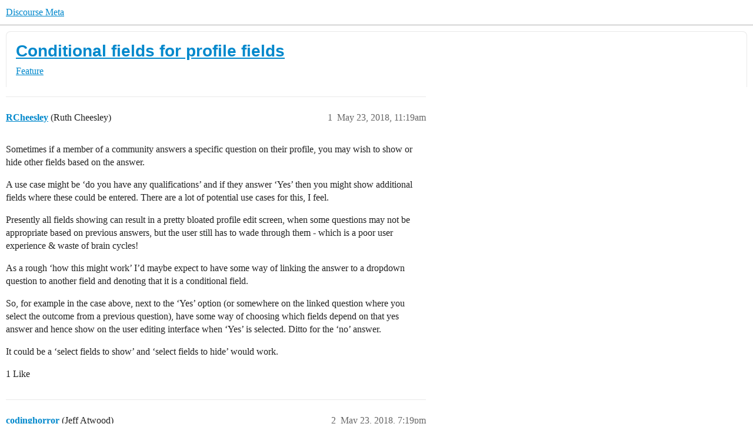

--- FILE ---
content_type: text/html; charset=utf-8
request_url: https://meta.discourse.org/t/conditional-fields-for-profile-fields/88240
body_size: 6883
content:
<!DOCTYPE html>
<html lang="en">
  <head>
    <meta charset="utf-8">
    <title>Conditional fields for profile fields - Feature - Discourse Meta</title>
    <meta name="description" content="Sometimes if a member of a community answers a specific question on their profile, you may wish to show or hide other fields based on the answer. 
A use case might be ‘do you have any qualifications’ and if they answer ‘&amp;hellip;">
    <meta name="generator" content="Discourse 2026.1.0-latest - https://github.com/discourse/discourse version c7e9cddb069cc95ab44c2549d20af7687ea3c329">
<link rel="icon" type="image/png" href="https://d11a6trkgmumsb.cloudfront.net/optimized/3X/b/3/b33be9538df3547fcf9d1a51a4637d77392ac6f9_2_32x32.png">
<link rel="apple-touch-icon" type="image/png" href="https://d11a6trkgmumsb.cloudfront.net/optimized/4X/b/1/2/b12885a6f292ceffc222608846855f25a272835b_2_180x180.jpeg">
<meta name="theme-color" media="(prefers-color-scheme: light)" content="#ffffff">
<meta name="theme-color" media="(prefers-color-scheme: dark)" content="#111111">

<meta name="color-scheme" content="light dark">

<meta name="viewport" content="width=device-width, initial-scale=1.0, minimum-scale=1.0, viewport-fit=cover">
<link rel="canonical" href="https://meta.discourse.org/t/conditional-fields-for-profile-fields/88240" />


<link rel="search" type="application/opensearchdescription+xml" href="https://meta.discourse.org/opensearch.xml" title="Discourse Meta Search">

        <link rel="alternate" href="https://meta.discourse.org/t/conditional-fields-for-profile-fields/88240" hreflang="x-default" />
      <link rel="alternate" href="https://meta.discourse.org/t/conditional-fields-for-profile-fields/88240?tl=en" hreflang="en" />
      <link rel="alternate" href="https://meta.discourse.org/t/conditional-fields-for-profile-fields/88240?tl=zh_CN" hreflang="zh_CN" />
      <link rel="alternate" href="https://meta.discourse.org/t/conditional-fields-for-profile-fields/88240?tl=es" hreflang="es" />
      <link rel="alternate" href="https://meta.discourse.org/t/conditional-fields-for-profile-fields/88240?tl=fr" hreflang="fr" />
      <link rel="alternate" href="https://meta.discourse.org/t/conditional-fields-for-profile-fields/88240?tl=de" hreflang="de" />
      <link rel="alternate" href="https://meta.discourse.org/t/conditional-fields-for-profile-fields/88240?tl=pt_BR" hreflang="pt_BR" />
      <link rel="alternate" href="https://meta.discourse.org/t/conditional-fields-for-profile-fields/88240?tl=it" hreflang="it" />
      <link rel="alternate" href="https://meta.discourse.org/t/conditional-fields-for-profile-fields/88240?tl=ar" hreflang="ar" />
      <link rel="alternate" href="https://meta.discourse.org/t/conditional-fields-for-profile-fields/88240?tl=ja" hreflang="ja" />

    <link href="https://d3bpeqsaub0i6y.cloudfront.net/stylesheets/color_definitions_default-light_34_331_c103ad86caab04bca409bde8ce57c5a6a39f1b78.css?__ws=meta.discourse.org" media="(prefers-color-scheme: light)" rel="stylesheet" class="light-scheme" data-scheme-id="34"/><link href="https://d3bpeqsaub0i6y.cloudfront.net/stylesheets/color_definitions_dark_86_331_2410f56bdd6f05a79b16e8fb94994b62d8a37cd9.css?__ws=meta.discourse.org" media="(prefers-color-scheme: dark)" rel="stylesheet" class="dark-scheme" data-scheme-id="86"/>

<link href="https://d3bpeqsaub0i6y.cloudfront.net/stylesheets/common_f430083018da19a9eace2b34599fbe8755fb5f89.css?__ws=meta.discourse.org" media="all" rel="stylesheet" data-target="common"  />

  <link href="https://d3bpeqsaub0i6y.cloudfront.net/stylesheets/mobile_f430083018da19a9eace2b34599fbe8755fb5f89.css?__ws=meta.discourse.org" media="(max-width: 39.99999rem)" rel="stylesheet" data-target="mobile"  />
  <link href="https://d3bpeqsaub0i6y.cloudfront.net/stylesheets/desktop_f430083018da19a9eace2b34599fbe8755fb5f89.css?__ws=meta.discourse.org" media="(min-width: 40rem)" rel="stylesheet" data-target="desktop"  />



    <link href="https://d3bpeqsaub0i6y.cloudfront.net/stylesheets/automation_f430083018da19a9eace2b34599fbe8755fb5f89.css?__ws=meta.discourse.org" media="all" rel="stylesheet" data-target="automation"  />
    <link href="https://d3bpeqsaub0i6y.cloudfront.net/stylesheets/chat_f430083018da19a9eace2b34599fbe8755fb5f89.css?__ws=meta.discourse.org" media="all" rel="stylesheet" data-target="chat"  />
    <link href="https://d3bpeqsaub0i6y.cloudfront.net/stylesheets/checklist_f430083018da19a9eace2b34599fbe8755fb5f89.css?__ws=meta.discourse.org" media="all" rel="stylesheet" data-target="checklist"  />
    <link href="https://d3bpeqsaub0i6y.cloudfront.net/stylesheets/discourse-activity-pub_f430083018da19a9eace2b34599fbe8755fb5f89.css?__ws=meta.discourse.org" media="all" rel="stylesheet" data-target="discourse-activity-pub"  />
    <link href="https://d3bpeqsaub0i6y.cloudfront.net/stylesheets/discourse-ai_f430083018da19a9eace2b34599fbe8755fb5f89.css?__ws=meta.discourse.org" media="all" rel="stylesheet" data-target="discourse-ai"  />
    <link href="https://d3bpeqsaub0i6y.cloudfront.net/stylesheets/discourse-assign_f430083018da19a9eace2b34599fbe8755fb5f89.css?__ws=meta.discourse.org" media="all" rel="stylesheet" data-target="discourse-assign"  />
    <link href="https://d3bpeqsaub0i6y.cloudfront.net/stylesheets/discourse-cakeday_f430083018da19a9eace2b34599fbe8755fb5f89.css?__ws=meta.discourse.org" media="all" rel="stylesheet" data-target="discourse-cakeday"  />
    <link href="https://d3bpeqsaub0i6y.cloudfront.net/stylesheets/discourse-customer-flair-plugin_f430083018da19a9eace2b34599fbe8755fb5f89.css?__ws=meta.discourse.org" media="all" rel="stylesheet" data-target="discourse-customer-flair-plugin"  />
    <link href="https://d3bpeqsaub0i6y.cloudfront.net/stylesheets/discourse-data-explorer_f430083018da19a9eace2b34599fbe8755fb5f89.css?__ws=meta.discourse.org" media="all" rel="stylesheet" data-target="discourse-data-explorer"  />
    <link href="https://d3bpeqsaub0i6y.cloudfront.net/stylesheets/discourse-details_f430083018da19a9eace2b34599fbe8755fb5f89.css?__ws=meta.discourse.org" media="all" rel="stylesheet" data-target="discourse-details"  />
    <link href="https://d3bpeqsaub0i6y.cloudfront.net/stylesheets/discourse-doc-categories_f430083018da19a9eace2b34599fbe8755fb5f89.css?__ws=meta.discourse.org" media="all" rel="stylesheet" data-target="discourse-doc-categories"  />
    <link href="https://d3bpeqsaub0i6y.cloudfront.net/stylesheets/discourse-gamification_f430083018da19a9eace2b34599fbe8755fb5f89.css?__ws=meta.discourse.org" media="all" rel="stylesheet" data-target="discourse-gamification"  />
    <link href="https://d3bpeqsaub0i6y.cloudfront.net/stylesheets/discourse-github_f430083018da19a9eace2b34599fbe8755fb5f89.css?__ws=meta.discourse.org" media="all" rel="stylesheet" data-target="discourse-github"  />
    <link href="https://d3bpeqsaub0i6y.cloudfront.net/stylesheets/discourse-lazy-videos_f430083018da19a9eace2b34599fbe8755fb5f89.css?__ws=meta.discourse.org" media="all" rel="stylesheet" data-target="discourse-lazy-videos"  />
    <link href="https://d3bpeqsaub0i6y.cloudfront.net/stylesheets/discourse-local-dates_f430083018da19a9eace2b34599fbe8755fb5f89.css?__ws=meta.discourse.org" media="all" rel="stylesheet" data-target="discourse-local-dates"  />
    <link href="https://d3bpeqsaub0i6y.cloudfront.net/stylesheets/discourse-math_f430083018da19a9eace2b34599fbe8755fb5f89.css?__ws=meta.discourse.org" media="all" rel="stylesheet" data-target="discourse-math"  />
    <link href="https://d3bpeqsaub0i6y.cloudfront.net/stylesheets/discourse-new-features-feeds_f430083018da19a9eace2b34599fbe8755fb5f89.css?__ws=meta.discourse.org" media="all" rel="stylesheet" data-target="discourse-new-features-feeds"  />
    <link href="https://d3bpeqsaub0i6y.cloudfront.net/stylesheets/discourse-presence_f430083018da19a9eace2b34599fbe8755fb5f89.css?__ws=meta.discourse.org" media="all" rel="stylesheet" data-target="discourse-presence"  />
    <link href="https://d3bpeqsaub0i6y.cloudfront.net/stylesheets/discourse-reactions_f430083018da19a9eace2b34599fbe8755fb5f89.css?__ws=meta.discourse.org" media="all" rel="stylesheet" data-target="discourse-reactions"  />
    <link href="https://d3bpeqsaub0i6y.cloudfront.net/stylesheets/discourse-rewind_f430083018da19a9eace2b34599fbe8755fb5f89.css?__ws=meta.discourse.org" media="all" rel="stylesheet" data-target="discourse-rewind"  />
    <link href="https://d3bpeqsaub0i6y.cloudfront.net/stylesheets/discourse-saved-searches_f430083018da19a9eace2b34599fbe8755fb5f89.css?__ws=meta.discourse.org" media="all" rel="stylesheet" data-target="discourse-saved-searches"  />
    <link href="https://d3bpeqsaub0i6y.cloudfront.net/stylesheets/discourse-solved_f430083018da19a9eace2b34599fbe8755fb5f89.css?__ws=meta.discourse.org" media="all" rel="stylesheet" data-target="discourse-solved"  />
    <link href="https://d3bpeqsaub0i6y.cloudfront.net/stylesheets/discourse-templates_f430083018da19a9eace2b34599fbe8755fb5f89.css?__ws=meta.discourse.org" media="all" rel="stylesheet" data-target="discourse-templates"  />
    <link href="https://d3bpeqsaub0i6y.cloudfront.net/stylesheets/discourse-theme-install-button_f430083018da19a9eace2b34599fbe8755fb5f89.css?__ws=meta.discourse.org" media="all" rel="stylesheet" data-target="discourse-theme-install-button"  />
    <link href="https://d3bpeqsaub0i6y.cloudfront.net/stylesheets/discourse-topic-voting_f430083018da19a9eace2b34599fbe8755fb5f89.css?__ws=meta.discourse.org" media="all" rel="stylesheet" data-target="discourse-topic-voting"  />
    <link href="https://d3bpeqsaub0i6y.cloudfront.net/stylesheets/discourse-user-notes_f430083018da19a9eace2b34599fbe8755fb5f89.css?__ws=meta.discourse.org" media="all" rel="stylesheet" data-target="discourse-user-notes"  />
    <link href="https://d3bpeqsaub0i6y.cloudfront.net/stylesheets/discourse-yearly-review_f430083018da19a9eace2b34599fbe8755fb5f89.css?__ws=meta.discourse.org" media="all" rel="stylesheet" data-target="discourse-yearly-review"  />
    <link href="https://d3bpeqsaub0i6y.cloudfront.net/stylesheets/footnote_f430083018da19a9eace2b34599fbe8755fb5f89.css?__ws=meta.discourse.org" media="all" rel="stylesheet" data-target="footnote"  />
    <link href="https://d3bpeqsaub0i6y.cloudfront.net/stylesheets/hosted-site_f430083018da19a9eace2b34599fbe8755fb5f89.css?__ws=meta.discourse.org" media="all" rel="stylesheet" data-target="hosted-site"  />
    <link href="https://d3bpeqsaub0i6y.cloudfront.net/stylesheets/poll_f430083018da19a9eace2b34599fbe8755fb5f89.css?__ws=meta.discourse.org" media="all" rel="stylesheet" data-target="poll"  />
    <link href="https://d3bpeqsaub0i6y.cloudfront.net/stylesheets/spoiler-alert_f430083018da19a9eace2b34599fbe8755fb5f89.css?__ws=meta.discourse.org" media="all" rel="stylesheet" data-target="spoiler-alert"  />
    <link href="https://d3bpeqsaub0i6y.cloudfront.net/stylesheets/chat_mobile_f430083018da19a9eace2b34599fbe8755fb5f89.css?__ws=meta.discourse.org" media="(max-width: 39.99999rem)" rel="stylesheet" data-target="chat_mobile"  />
    <link href="https://d3bpeqsaub0i6y.cloudfront.net/stylesheets/discourse-activity-pub_mobile_f430083018da19a9eace2b34599fbe8755fb5f89.css?__ws=meta.discourse.org" media="(max-width: 39.99999rem)" rel="stylesheet" data-target="discourse-activity-pub_mobile"  />
    <link href="https://d3bpeqsaub0i6y.cloudfront.net/stylesheets/discourse-ai_mobile_f430083018da19a9eace2b34599fbe8755fb5f89.css?__ws=meta.discourse.org" media="(max-width: 39.99999rem)" rel="stylesheet" data-target="discourse-ai_mobile"  />
    <link href="https://d3bpeqsaub0i6y.cloudfront.net/stylesheets/discourse-assign_mobile_f430083018da19a9eace2b34599fbe8755fb5f89.css?__ws=meta.discourse.org" media="(max-width: 39.99999rem)" rel="stylesheet" data-target="discourse-assign_mobile"  />
    <link href="https://d3bpeqsaub0i6y.cloudfront.net/stylesheets/discourse-customer-flair-plugin_mobile_f430083018da19a9eace2b34599fbe8755fb5f89.css?__ws=meta.discourse.org" media="(max-width: 39.99999rem)" rel="stylesheet" data-target="discourse-customer-flair-plugin_mobile"  />
    <link href="https://d3bpeqsaub0i6y.cloudfront.net/stylesheets/discourse-gamification_mobile_f430083018da19a9eace2b34599fbe8755fb5f89.css?__ws=meta.discourse.org" media="(max-width: 39.99999rem)" rel="stylesheet" data-target="discourse-gamification_mobile"  />
    <link href="https://d3bpeqsaub0i6y.cloudfront.net/stylesheets/discourse-reactions_mobile_f430083018da19a9eace2b34599fbe8755fb5f89.css?__ws=meta.discourse.org" media="(max-width: 39.99999rem)" rel="stylesheet" data-target="discourse-reactions_mobile"  />
    <link href="https://d3bpeqsaub0i6y.cloudfront.net/stylesheets/discourse-rewind_mobile_f430083018da19a9eace2b34599fbe8755fb5f89.css?__ws=meta.discourse.org" media="(max-width: 39.99999rem)" rel="stylesheet" data-target="discourse-rewind_mobile"  />
    <link href="https://d3bpeqsaub0i6y.cloudfront.net/stylesheets/discourse-solved_mobile_f430083018da19a9eace2b34599fbe8755fb5f89.css?__ws=meta.discourse.org" media="(max-width: 39.99999rem)" rel="stylesheet" data-target="discourse-solved_mobile"  />
    <link href="https://d3bpeqsaub0i6y.cloudfront.net/stylesheets/discourse-topic-voting_mobile_f430083018da19a9eace2b34599fbe8755fb5f89.css?__ws=meta.discourse.org" media="(max-width: 39.99999rem)" rel="stylesheet" data-target="discourse-topic-voting_mobile"  />
    <link href="https://d3bpeqsaub0i6y.cloudfront.net/stylesheets/chat_desktop_f430083018da19a9eace2b34599fbe8755fb5f89.css?__ws=meta.discourse.org" media="(min-width: 40rem)" rel="stylesheet" data-target="chat_desktop"  />
    <link href="https://d3bpeqsaub0i6y.cloudfront.net/stylesheets/discourse-ai_desktop_f430083018da19a9eace2b34599fbe8755fb5f89.css?__ws=meta.discourse.org" media="(min-width: 40rem)" rel="stylesheet" data-target="discourse-ai_desktop"  />
    <link href="https://d3bpeqsaub0i6y.cloudfront.net/stylesheets/discourse-gamification_desktop_f430083018da19a9eace2b34599fbe8755fb5f89.css?__ws=meta.discourse.org" media="(min-width: 40rem)" rel="stylesheet" data-target="discourse-gamification_desktop"  />
    <link href="https://d3bpeqsaub0i6y.cloudfront.net/stylesheets/discourse-reactions_desktop_f430083018da19a9eace2b34599fbe8755fb5f89.css?__ws=meta.discourse.org" media="(min-width: 40rem)" rel="stylesheet" data-target="discourse-reactions_desktop"  />
    <link href="https://d3bpeqsaub0i6y.cloudfront.net/stylesheets/discourse-topic-voting_desktop_f430083018da19a9eace2b34599fbe8755fb5f89.css?__ws=meta.discourse.org" media="(min-width: 40rem)" rel="stylesheet" data-target="discourse-topic-voting_desktop"  />
    <link href="https://d3bpeqsaub0i6y.cloudfront.net/stylesheets/poll_desktop_f430083018da19a9eace2b34599fbe8755fb5f89.css?__ws=meta.discourse.org" media="(min-width: 40rem)" rel="stylesheet" data-target="poll_desktop"  />

  <link href="https://d3bpeqsaub0i6y.cloudfront.net/stylesheets/common_theme_344_a456d31ebf576c3dbacaf84b9b7bd60ad9e49b06.css?__ws=meta.discourse.org" media="all" rel="stylesheet" data-target="common_theme" data-theme-id="344" data-theme-name="category banners"/>
<link href="https://d3bpeqsaub0i6y.cloudfront.net/stylesheets/common_theme_264_0d041838235ff2e4e5a18c1e1ba0ad1e4577233a.css?__ws=meta.discourse.org" media="all" rel="stylesheet" data-target="common_theme" data-theme-id="264" data-theme-name="custom header links (icons)"/>
<link href="https://d3bpeqsaub0i6y.cloudfront.net/stylesheets/common_theme_409_46e7a11ea50f2ff00380c4eb93eb422e81d0b2bd.css?__ws=meta.discourse.org" media="all" rel="stylesheet" data-target="common_theme" data-theme-id="409" data-theme-name="custom topic list ads"/>
<link href="https://d3bpeqsaub0i6y.cloudfront.net/stylesheets/common_theme_334_0edb318c808580f7b7d4e3e1f958671d408cd4a2.css?__ws=meta.discourse.org" media="all" rel="stylesheet" data-target="common_theme" data-theme-id="334" data-theme-name="design experiments"/>
<link href="https://d3bpeqsaub0i6y.cloudfront.net/stylesheets/common_theme_129_c34e3c4ac425293a0d32f00429cd608e9b58d865.css?__ws=meta.discourse.org" media="all" rel="stylesheet" data-target="common_theme" data-theme-id="129" data-theme-name="discotoc"/>
<link href="https://d3bpeqsaub0i6y.cloudfront.net/stylesheets/common_theme_195_476ba8e432016a7230f38084067da4b6da9fe2bd.css?__ws=meta.discourse.org" media="all" rel="stylesheet" data-target="common_theme" data-theme-id="195" data-theme-name="discourse gifs"/>
<link href="https://d3bpeqsaub0i6y.cloudfront.net/stylesheets/common_theme_171_60b83ede88a44d9d924b9f1451f955edb708ba37.css?__ws=meta.discourse.org" media="all" rel="stylesheet" data-target="common_theme" data-theme-id="171" data-theme-name="discourse icon"/>
<link href="https://d3bpeqsaub0i6y.cloudfront.net/stylesheets/common_theme_286_0a332482800d1f41288a28a1e4d51eb6bc0f9493.css?__ws=meta.discourse.org" media="all" rel="stylesheet" data-target="common_theme" data-theme-id="286" data-theme-name="discourse mermaid"/>
<link href="https://d3bpeqsaub0i6y.cloudfront.net/stylesheets/common_theme_233_9ad26e7c329107905f5a149e6f5a7263ea83b164.css?__ws=meta.discourse.org" media="all" rel="stylesheet" data-target="common_theme" data-theme-id="233" data-theme-name="dismissable hiring banner"/>
<link href="https://d3bpeqsaub0i6y.cloudfront.net/stylesheets/common_theme_222_6374ecd82c6aa45d781747bed8edf24b33bd9642.css?__ws=meta.discourse.org" media="all" rel="stylesheet" data-target="common_theme" data-theme-id="222" data-theme-name="docs card filter"/>
<link href="https://d3bpeqsaub0i6y.cloudfront.net/stylesheets/common_theme_412_7f49d16e66cef3da5b59257810c364abf85322ba.css?__ws=meta.discourse.org" media="all" rel="stylesheet" data-target="common_theme" data-theme-id="412" data-theme-name="ftee badges"/>
<link href="https://d3bpeqsaub0i6y.cloudfront.net/stylesheets/common_theme_351_2f51c4526478364959b6b7bdfbe778a510c439ee.css?__ws=meta.discourse.org" media="all" rel="stylesheet" data-target="common_theme" data-theme-id="351" data-theme-name="kanban board"/>
<link href="https://d3bpeqsaub0i6y.cloudfront.net/stylesheets/common_theme_180_f7073ce0760075abc99a4ebbbf469a5fad67e7ac.css?__ws=meta.discourse.org" media="all" rel="stylesheet" data-target="common_theme" data-theme-id="180" data-theme-name="placeholder forms"/>
<link href="https://d3bpeqsaub0i6y.cloudfront.net/stylesheets/common_theme_202_6fb236fc7a953ab73688a6bfdd8de8241449d484.css?__ws=meta.discourse.org" media="all" rel="stylesheet" data-target="common_theme" data-theme-id="202" data-theme-name="reply template"/>
<link href="https://d3bpeqsaub0i6y.cloudfront.net/stylesheets/common_theme_279_89e9923a35cc11057a356e6ed31940707edba7d9.css?__ws=meta.discourse.org" media="all" rel="stylesheet" data-target="common_theme" data-theme-id="279" data-theme-name="sidebar theme toggle"/>
<link href="https://d3bpeqsaub0i6y.cloudfront.net/stylesheets/common_theme_416_4e4bacc1d73deb311fb460c8e5c722d28c1f4ff8.css?__ws=meta.discourse.org" media="all" rel="stylesheet" data-target="common_theme" data-theme-id="416" data-theme-name="social-logins-deprecations"/>
<link href="https://d3bpeqsaub0i6y.cloudfront.net/stylesheets/common_theme_343_e69b82029aa22479efacae4072038e14d93ae72a.css?__ws=meta.discourse.org" media="all" rel="stylesheet" data-target="common_theme" data-theme-id="343" data-theme-name="tag banners"/>
<link href="https://d3bpeqsaub0i6y.cloudfront.net/stylesheets/common_theme_155_5cd9d0833d091844e8b4ddb71a65106ec71d613d.css?__ws=meta.discourse.org" media="all" rel="stylesheet" data-target="common_theme" data-theme-id="155" data-theme-name="tag icons"/>
<link href="https://d3bpeqsaub0i6y.cloudfront.net/stylesheets/common_theme_208_27d116fff9ed5b1d9616238bf7a44f48b57bb103.css?__ws=meta.discourse.org" media="all" rel="stylesheet" data-target="common_theme" data-theme-id="208" data-theme-name="team pm likes"/>
<link href="https://d3bpeqsaub0i6y.cloudfront.net/stylesheets/common_theme_184_4f10a7d0f7bc02c75174acd7fd51b2b2df08110d.css?__ws=meta.discourse.org" media="all" rel="stylesheet" data-target="common_theme" data-theme-id="184" data-theme-name="topic thumbnails"/>
<link href="https://d3bpeqsaub0i6y.cloudfront.net/stylesheets/common_theme_230_cafad981f7814f685ee7a2ceb44caa4e49bc363f.css?__ws=meta.discourse.org" media="all" rel="stylesheet" data-target="common_theme" data-theme-id="230" data-theme-name="unformatted code detector"/>
<link href="https://d3bpeqsaub0i6y.cloudfront.net/stylesheets/common_theme_236_afcffcc412e03abacf0cb5ed0960d633a882eeef.css?__ws=meta.discourse.org" media="all" rel="stylesheet" data-target="common_theme" data-theme-id="236" data-theme-name="user card directory"/>
<link href="https://d3bpeqsaub0i6y.cloudfront.net/stylesheets/common_theme_309_690ee992a5c732eb1ae4096cf81399bad012a84e.css?__ws=meta.discourse.org" media="all" rel="stylesheet" data-target="common_theme" data-theme-id="309" data-theme-name="whisper warning"/>
<link href="https://d3bpeqsaub0i6y.cloudfront.net/stylesheets/common_theme_331_277f4c65625b429874758f18c4fe8d4ac8e74b25.css?__ws=meta.discourse.org" media="all" rel="stylesheet" data-target="common_theme" data-theme-id="331" data-theme-name="meta branded"/>
<link href="https://d3bpeqsaub0i6y.cloudfront.net/stylesheets/common_theme_404_61363b670f35ef602113375c87fce3f19c1aa858.css?__ws=meta.discourse.org" media="all" rel="stylesheet" data-target="common_theme" data-theme-id="404" data-theme-name="collapse ai triage whispers"/>
<link href="https://d3bpeqsaub0i6y.cloudfront.net/stylesheets/common_theme_194_88c2b00b10119811f0f74a1caafb1d3a0c817f84.css?__ws=meta.discourse.org" media="all" rel="stylesheet" data-target="common_theme" data-theme-id="194" data-theme-name="create-poll-first"/>
<link href="https://d3bpeqsaub0i6y.cloudfront.net/stylesheets/common_theme_379_ad592016f60e2256351fdca064579de225cf24a1.css?__ws=meta.discourse.org" media="all" rel="stylesheet" data-target="common_theme" data-theme-id="379" data-theme-name="developer guides noedit"/>
<link href="https://d3bpeqsaub0i6y.cloudfront.net/stylesheets/common_theme_358_3096fcea093d514246c5acfd8926a7cf845aafd2.css?__ws=meta.discourse.org" media="all" rel="stylesheet" data-target="common_theme" data-theme-id="358" data-theme-name="hide &#39;check doc&#39;"/>
<link href="https://d3bpeqsaub0i6y.cloudfront.net/stylesheets/common_theme_165_62add0ea88636424e40a81041aadb00c8b41edff.css?__ws=meta.discourse.org" media="all" rel="stylesheet" data-target="common_theme" data-theme-id="165" data-theme-name="hide sidebar for anon - hidden whispers for non-staff"/>
<link href="https://d3bpeqsaub0i6y.cloudfront.net/stylesheets/common_theme_298_33c0c617933feaa4dee0d1716ddb7554140711a9.css?__ws=meta.discourse.org" media="all" rel="stylesheet" data-target="common_theme" data-theme-id="298" data-theme-name="logo avatar exception"/>
<link href="https://d3bpeqsaub0i6y.cloudfront.net/stylesheets/common_theme_350_250840a48256825e6519e70d5dec01e4b81276ae.css?__ws=meta.discourse.org" media="all" rel="stylesheet" data-target="common_theme" data-theme-id="350" data-theme-name="meta branded background adjustment for jobs banner"/>
<link href="https://d3bpeqsaub0i6y.cloudfront.net/stylesheets/common_theme_314_6b93e71b48cd12a40c8f6298fe05c24e6a822e1a.css?__ws=meta.discourse.org" media="all" rel="stylesheet" data-target="common_theme" data-theme-id="314" data-theme-name="rubik headings"/>
<link href="https://d3bpeqsaub0i6y.cloudfront.net/stylesheets/common_theme_418_fd1133232a8526ada8cb7088e0247a778f2feff3.css?__ws=meta.discourse.org" media="all" rel="stylesheet" data-target="common_theme" data-theme-id="418" data-theme-name="sales mutual action plan table styling"/>
<link href="https://d3bpeqsaub0i6y.cloudfront.net/stylesheets/common_theme_267_e777caec6d3e4a725669aa9391ebff87e0228739.css?__ws=meta.discourse.org" media="all" rel="stylesheet" data-target="common_theme" data-theme-id="267" data-theme-name="tech advocate only group assign header button"/>
<link href="https://d3bpeqsaub0i6y.cloudfront.net/stylesheets/common_theme_355_0627de4ae2dc25e1cd4b96e6e5c92796022d4f75.css?__ws=meta.discourse.org" media="all" rel="stylesheet" data-target="common_theme" data-theme-id="355" data-theme-name="topic voting customisations"/>
    <link href="https://d3bpeqsaub0i6y.cloudfront.net/stylesheets/mobile_theme_180_66f4655957c6263ae2f3797e3b44bc42cecf645b.css?__ws=meta.discourse.org" media="(max-width: 39.99999rem)" rel="stylesheet" data-target="mobile_theme" data-theme-id="180" data-theme-name="placeholder forms"/>
<link href="https://d3bpeqsaub0i6y.cloudfront.net/stylesheets/mobile_theme_184_78b6cb82fb7c5e20c06a21b5748d37340cf47dc4.css?__ws=meta.discourse.org" media="(max-width: 39.99999rem)" rel="stylesheet" data-target="mobile_theme" data-theme-id="184" data-theme-name="topic thumbnails"/>
    <link href="https://d3bpeqsaub0i6y.cloudfront.net/stylesheets/desktop_theme_195_fea240c032abbac39604124b18104d74a5d7f105.css?__ws=meta.discourse.org" media="(min-width: 40rem)" rel="stylesheet" data-target="desktop_theme" data-theme-id="195" data-theme-name="discourse gifs"/>
<link href="https://d3bpeqsaub0i6y.cloudfront.net/stylesheets/desktop_theme_222_0c6cda267abab7d147ff58aef3695b5553d506f5.css?__ws=meta.discourse.org" media="(min-width: 40rem)" rel="stylesheet" data-target="desktop_theme" data-theme-id="222" data-theme-name="docs card filter"/>
<link href="https://d3bpeqsaub0i6y.cloudfront.net/stylesheets/desktop_theme_407_ee46819301cb9edb6404682640862956741ff02e.css?__ws=meta.discourse.org" media="(min-width: 40rem)" rel="stylesheet" data-target="desktop_theme" data-theme-id="407" data-theme-name="full width"/>

    <meta http-equiv="origin-trial" content="[base64]">
<script defer="" data-domain="meta.discourse.org,rollup-meta.discourse.org,rollup-all.discourse.org" src="https://www.discourse.org/js/script.outbound-links.tagged-events.js" nonce="xVE0KR82LojQ7Nkc21YWbLbQy"></script>
<meta name="ahrefs-site-verification" content="07293e630779edf08a6b9b4d1e302e1a182ba6e2861118d7a92b66ea08fb11b0">
    
        <link rel="alternate nofollow" type="application/rss+xml" title="RSS feed of &#39;Conditional fields for profile fields&#39;" href="https://meta.discourse.org/t/conditional-fields-for-profile-fields/88240.rss" />
    <meta property="og:site_name" content="Discourse Meta" />
<meta property="og:type" content="website" />
<meta name="twitter:card" content="summary" />
<meta name="twitter:image" content="https://d11a6trkgmumsb.cloudfront.net/original/4X/4/2/7/42734728531d1b8d4906ac646d5cc06c9ddd52c9.jpeg" />
<meta property="og:image" content="https://d11a6trkgmumsb.cloudfront.net/original/4X/4/2/7/42734728531d1b8d4906ac646d5cc06c9ddd52c9.jpeg" />
<meta property="og:url" content="https://meta.discourse.org/t/conditional-fields-for-profile-fields/88240" />
<meta name="twitter:url" content="https://meta.discourse.org/t/conditional-fields-for-profile-fields/88240" />
<meta property="og:title" content="Conditional fields for profile fields" />
<meta name="twitter:title" content="Conditional fields for profile fields" />
<meta property="og:description" content="Sometimes if a member of a community answers a specific question on their profile, you may wish to show or hide other fields based on the answer.  A use case might be ‘do you have any qualifications’ and if they answer ‘Yes’ then you might show additional fields where these could be entered.  There are a lot of potential use cases for this, I feel.  Presently all fields showing can result in a pretty bloated profile edit screen, when some questions may not be appropriate based on previous answer..." />
<meta name="twitter:description" content="Sometimes if a member of a community answers a specific question on their profile, you may wish to show or hide other fields based on the answer.  A use case might be ‘do you have any qualifications’ and if they answer ‘Yes’ then you might show additional fields where these could be entered.  There are a lot of potential use cases for this, I feel.  Presently all fields showing can result in a pretty bloated profile edit screen, when some questions may not be appropriate based on previous answer..." />
<meta property="og:article:section" content="Feature" />
<meta property="og:article:section:color" content="0E76BD" />
<meta name="twitter:label1" value="Reading time" />
<meta name="twitter:data1" value="1 mins 🕑" />
<meta name="twitter:label2" value="Likes" />
<meta name="twitter:data2" value="3 ❤" />
<meta property="article:published_time" content="2018-05-23T11:19:18+00:00" />
<meta property="og:ignore_canonical" content="true" />


    
  </head>
  <body class="crawler ">
    
    <header>
  <a href="/">Discourse Meta</a>
</header>

    <div id="main-outlet" class="wrap" role="main">
        <div id="topic-title">
    <h1>
      <a href="/t/conditional-fields-for-profile-fields/88240">Conditional fields for profile fields</a>
    </h1>

      <div class="topic-category" itemscope itemtype="http://schema.org/BreadcrumbList">
          <span itemprop="itemListElement" itemscope itemtype="http://schema.org/ListItem">
            <a href="/c/feature/2" class="badge-wrapper bullet" itemprop="item">
              <span class='badge-category-bg' style='background-color: #0E76BD'></span>
              <span class='badge-category clear-badge'>
                <span class='category-name' itemprop='name'>Feature</span>
              </span>
            </a>
            <meta itemprop="position" content="1" />
          </span>
      </div>

  </div>

  

    <div itemscope itemtype='http://schema.org/DiscussionForumPosting'>
      <meta itemprop='headline' content='Conditional fields for profile fields'>
      <link itemprop='url' href='https://meta.discourse.org/t/conditional-fields-for-profile-fields/88240'>
      <meta itemprop='datePublished' content='2018-05-23T11:19:17Z'>
        <meta itemprop='articleSection' content='Feature'>
      <meta itemprop='keywords' content=''>
      <div itemprop='publisher' itemscope itemtype="http://schema.org/Organization">
        <meta itemprop='name' content='Civilized Discourse Construction Kit, Inc.'>
          <div itemprop='logo' itemscope itemtype="http://schema.org/ImageObject">
            <meta itemprop='url' content='https://d11a6trkgmumsb.cloudfront.net/original/3X/a/d/ad2526334012b2ad0c3421f9b6dd94bae2ede52f.svg'>
          </div>
      </div>


          <div id='post_1'  class='topic-body crawler-post'>
            <div class='crawler-post-meta'>
              <span class="creator" itemprop="author" itemscope itemtype="http://schema.org/Person">
                <a itemprop="url" rel='nofollow' href='https://meta.discourse.org/u/RCheesley'><span itemprop='name'>RCheesley</span></a>
                (Ruth Cheesley)
              </span>

                <link itemprop="mainEntityOfPage" href="https://meta.discourse.org/t/conditional-fields-for-profile-fields/88240">


              <span class="crawler-post-infos">
                  <time  datetime='2018-05-23T11:19:18Z' class='post-time'>
                    May 23, 2018, 11:19am
                  </time>
                  <meta itemprop='dateModified' content='2018-05-23T11:19:18Z'>
              <span itemprop='position'>1</span>
              </span>
            </div>
            <div class='post' itemprop='text'>
              <p>Sometimes if a member of a community answers a specific question on their profile, you may wish to show or hide other fields based on the answer.</p>
<p>A use case might be ‘do you have any qualifications’ and if they answer ‘Yes’ then you might show additional fields where these could be entered.  There are a lot of potential use cases for this, I feel.</p>
<p>Presently all fields showing can result in a pretty bloated profile edit screen, when some questions may not be appropriate based on previous answers, but the user still has to wade through them - which is a poor user experience &amp; waste of brain cycles!</p>
<p>As a rough ‘how this might work’ I’d maybe expect to have some way of linking the answer to a dropdown question to another field and denoting that it is a conditional field.</p>
<p>So, for example in the case above, next to the ‘Yes’ option (or somewhere on the linked question where you select the outcome from a previous question), have some way of choosing which fields depend on that yes answer and hence show on the user editing interface when ‘Yes’ is selected.  Ditto for the ‘no’ answer.</p>
<p>It could be a ‘select fields to show’ and ‘select fields to hide’ would work.</p>
            </div>

            <div itemprop="interactionStatistic" itemscope itemtype="http://schema.org/InteractionCounter">
              <meta itemprop="interactionType" content="http://schema.org/LikeAction"/>
              <meta itemprop="userInteractionCount" content="1" />
              <span class='post-likes'>1 Like</span>
            </div>


            
          </div>
          <div id='post_2' itemprop='comment' itemscope itemtype='http://schema.org/Comment' class='topic-body crawler-post'>
            <div class='crawler-post-meta'>
              <span class="creator" itemprop="author" itemscope itemtype="http://schema.org/Person">
                <a itemprop="url" rel='nofollow' href='https://meta.discourse.org/u/codinghorror'><span itemprop='name'>codinghorror</span></a>
                (Jeff Atwood)
              </span>



              <span class="crawler-post-infos">
                  <time itemprop='datePublished' datetime='2018-05-23T19:19:30Z' class='post-time'>
                    May 23, 2018,  7:19pm
                  </time>
                  <meta itemprop='dateModified' content='2018-05-23T19:19:30Z'>
              <span itemprop='position'>2</span>
              </span>
            </div>
            <div class='post' itemprop='text'>
              <p>If you are doing a lot of complex, conditional surveying of members, perhaps an external survey service might be more appropriate for that aspect?</p>
            </div>

            <div itemprop="interactionStatistic" itemscope itemtype="http://schema.org/InteractionCounter">
              <meta itemprop="interactionType" content="http://schema.org/LikeAction"/>
              <meta itemprop="userInteractionCount" content="1" />
              <span class='post-likes'>1 Like</span>
            </div>


            
          </div>
          <div id='post_3' itemprop='comment' itemscope itemtype='http://schema.org/Comment' class='topic-body crawler-post'>
            <div class='crawler-post-meta'>
              <span class="creator" itemprop="author" itemscope itemtype="http://schema.org/Person">
                <a itemprop="url" rel='nofollow' href='https://meta.discourse.org/u/RCheesley'><span itemprop='name'>RCheesley</span></a>
                (Ruth Cheesley)
              </span>



              <span class="crawler-post-infos">
                  <time itemprop='datePublished' datetime='2018-05-27T11:14:39Z' class='post-time'>
                    May 27, 2018, 11:14am
                  </time>
                  <meta itemprop='dateModified' content='2018-05-27T11:14:39Z'>
              <span itemprop='position'>3</span>
              </span>
            </div>
            <div class='post' itemprop='text'>
              <p>In my case, it’s pretty simple. One field, based on a yes answer, show two additional fields.  How would you suggest using an external survey service would work with a user profile completion on Discourse?</p>
            </div>

            <div itemprop="interactionStatistic" itemscope itemtype="http://schema.org/InteractionCounter">
              <meta itemprop="interactionType" content="http://schema.org/LikeAction"/>
              <meta itemprop="userInteractionCount" content="1" />
              <span class='post-likes'>1 Like</span>
            </div>


            
          </div>
    </div>


    <div id="related-topics" class="more-topics__list " role="complementary" aria-labelledby="related-topics-title">
  <h3 id="related-topics-title" class="more-topics__list-title">
    Related topics
  </h3>
  <div class="topic-list-container" itemscope itemtype='http://schema.org/ItemList'>
    <meta itemprop='itemListOrder' content='http://schema.org/ItemListOrderDescending'>
    <table class='topic-list'>
      <thead>
        <tr>
          <th>Topic</th>
          <th></th>
          <th class="replies">Replies</th>
          <th class="views">Views</th>
          <th>Activity</th>
        </tr>
      </thead>
      <tbody>
          <tr class="topic-list-item" id="topic-list-item-305698">
            <td class="main-link" itemprop='itemListElement' itemscope itemtype='http://schema.org/ListItem'>
              <meta itemprop='position' content='1'>
              <span class="link-top-line">
                <a itemprop='url' href='https://meta.discourse.org/t/conditional-user-fields/305698' class='title raw-link raw-topic-link'>Conditional user fields</a>
              </span>
              <div class="link-bottom-line">
                  <a href='/c/feature/2' class='badge-wrapper bullet'>
                    <span class='badge-category-bg' style='background-color: #0E76BD'></span>
                    <span class='badge-category clear-badge'>
                      <span class='category-name'>Feature</span>
                    </span>
                  </a>
                  <div class="discourse-tags">
                      <a href='https://meta.discourse.org/tag/user-custom-fields' class='discourse-tag'>user-custom-fields</a>
                      
                  </div>
              </div>
            </td>
            <td class="replies">
              <span class='posts' title='posts'>11</span>
            </td>
            <td class="views">
              <span class='views' title='views'>529</span>
            </td>
            <td>
              May 1, 2024
            </td>
          </tr>
          <tr class="topic-list-item" id="topic-list-item-25256">
            <td class="main-link" itemprop='itemListElement' itemscope itemtype='http://schema.org/ListItem'>
              <meta itemprop='position' content='2'>
              <span class="link-top-line">
                <a itemprop='url' href='https://meta.discourse.org/t/adding-custom-fields-with-custom-controls-to-the-user-page/25256' class='title raw-link raw-topic-link'>Adding custom fields with custom controls to the user page</a>
              </span>
              <div class="link-bottom-line">
                  <a href='/c/feature/2' class='badge-wrapper bullet'>
                    <span class='badge-category-bg' style='background-color: #0E76BD'></span>
                    <span class='badge-category clear-badge'>
                      <span class='category-name'>Feature</span>
                    </span>
                  </a>
                  <div class="discourse-tags">
                  </div>
              </div>
            </td>
            <td class="replies">
              <span class='posts' title='posts'>17</span>
            </td>
            <td class="views">
              <span class='views' title='views'>4707</span>
            </td>
            <td>
              December 4, 2025
            </td>
          </tr>
          <tr class="topic-list-item" id="topic-list-item-198099">
            <td class="main-link" itemprop='itemListElement' itemscope itemtype='http://schema.org/ListItem'>
              <meta itemprop='position' content='3'>
              <span class="link-top-line">
                <a itemprop='url' href='https://meta.discourse.org/t/option-to-include-user-field-that-is-only-editable-by-staff/198099' class='title raw-link raw-topic-link'>Option to include user field that is only editable by staff</a>
              </span>
              <div class="link-bottom-line">
                  <a href='/c/feature/2' class='badge-wrapper bullet'>
                    <span class='badge-category-bg' style='background-color: #0E76BD'></span>
                    <span class='badge-category clear-badge'>
                      <span class='category-name'>Feature</span>
                    </span>
                  </a>
                  <div class="discourse-tags">
                      <a href='https://meta.discourse.org/tag/user-custom-fields' class='discourse-tag'>user-custom-fields</a>
                      
                  </div>
              </div>
            </td>
            <td class="replies">
              <span class='posts' title='posts'>13</span>
            </td>
            <td class="views">
              <span class='views' title='views'>1048</span>
            </td>
            <td>
              October 28, 2025
            </td>
          </tr>
          <tr class="topic-list-item" id="topic-list-item-86249">
            <td class="main-link" itemprop='itemListElement' itemscope itemtype='http://schema.org/ListItem'>
              <meta itemprop='position' content='4'>
              <span class="link-top-line">
                <a itemprop='url' href='https://meta.discourse.org/t/more-granular-privacy-for-user-profiles-and-fields/86249' class='title raw-link raw-topic-link'>More &amp; granular privacy for user profiles and fields</a>
              </span>
              <div class="link-bottom-line">
                  <a href='/c/feature/2' class='badge-wrapper bullet'>
                    <span class='badge-category-bg' style='background-color: #0E76BD'></span>
                    <span class='badge-category clear-badge'>
                      <span class='category-name'>Feature</span>
                    </span>
                  </a>
                  <div class="discourse-tags">
                  </div>
              </div>
            </td>
            <td class="replies">
              <span class='posts' title='posts'>12</span>
            </td>
            <td class="views">
              <span class='views' title='views'>1339</span>
            </td>
            <td>
              September 1, 2020
            </td>
          </tr>
          <tr class="topic-list-item" id="topic-list-item-113810">
            <td class="main-link" itemprop='itemListElement' itemscope itemtype='http://schema.org/ListItem'>
              <meta itemprop='position' content='5'>
              <span class="link-top-line">
                <a itemprop='url' href='https://meta.discourse.org/t/limiting-visibility-and-access-to-forums-by-profile/113810' class='title raw-link raw-topic-link'>Limiting visibility and access to forums by profile</a>
              </span>
              <div class="link-bottom-line">
                  <a href='/c/support/6' class='badge-wrapper bullet'>
                    <span class='badge-category-bg' style='background-color: #ce96c9'></span>
                    <span class='badge-category clear-badge'>
                      <span class='category-name'>Support</span>
                    </span>
                  </a>
                  <div class="discourse-tags">
                  </div>
              </div>
            </td>
            <td class="replies">
              <span class='posts' title='posts'>4</span>
            </td>
            <td class="views">
              <span class='views' title='views'>970</span>
            </td>
            <td>
              June 25, 2022
            </td>
          </tr>
      </tbody>
    </table>
  </div>
</div>





    </div>
    <footer class="container wrap">
  <nav class='crawler-nav'>
    <ul>
      <li itemscope itemtype='http://schema.org/SiteNavigationElement'>
        <span itemprop='name'>
          <a href='/' itemprop="url">Home </a>
        </span>
      </li>
      <li itemscope itemtype='http://schema.org/SiteNavigationElement'>
        <span itemprop='name'>
          <a href='/categories' itemprop="url">Categories </a>
        </span>
      </li>
      <li itemscope itemtype='http://schema.org/SiteNavigationElement'>
        <span itemprop='name'>
          <a href='/guidelines' itemprop="url">Guidelines </a>
        </span>
      </li>
        <li itemscope itemtype='http://schema.org/SiteNavigationElement'>
          <span itemprop='name'>
            <a href='/tos' itemprop="url">Terms of Service </a>
          </span>
        </li>
        <li itemscope itemtype='http://schema.org/SiteNavigationElement'>
          <span itemprop='name'>
            <a href='https://www.discourse.org/privacy' itemprop="url">Privacy Policy </a>
          </span>
        </li>
    </ul>
  </nav>
  <p class='powered-by-link'>Powered by <a href="https://www.discourse.org">Discourse</a>, best viewed with JavaScript enabled</p>
</footer>

    
    
  </body>
  
</html>


--- FILE ---
content_type: text/css
request_url: https://d3bpeqsaub0i6y.cloudfront.net/stylesheets/discourse-assign_f430083018da19a9eace2b34599fbe8755fb5f89.css?__ws=meta.discourse.org
body_size: 977
content:
.user-content .assign-controls{display:flex;justify-content:flex-end;margin-bottom:.5em}.user-content .assign-controls .assign-messages-assigned{margin-right:.5em}.assigned-to .d-icon,.assigned-to i.fa{margin-right:.25em;color:var(--primary-medium)}.assigned-to .assign-text{margin-right:.25em}.composer-popup .assigned-to{margin-left:.5em}.assigned-to .assignee:not(:last-child)::after{content:", "}.assigned-to .more-button{padding-left:.3em;padding-right:.3em;vertical-align:middle}.topic-body .assigned-to{padding-left:11px}.cant-act-flagged-post{padding:.5em;border:1px dashed var(--primary-medium);color:var(--primary);display:flex;justify-content:space-between;align-items:center}.topic-assigned-to{min-width:15%;width:15%}.list-tags.assigned{margin-left:5px}.d-modal.assign .d-modal__body{overflow-y:unset}.d-modal.assign label{font-weight:bold}.d-modal.assign label .label-optional{color:var(--primary-medium);font-weight:normal}.d-modal.assign .target .combo-box{width:100%}.d-modal.assign .email-group-user-chooser{width:100%}.d-modal.assign .email-group-user-chooser .select-kit-header{outline:0 !important}.d-modal.assign .email-group-user-chooser .select-kit-body{position:absolute !important;transform:none !important;max-width:100%}.d-modal.assign .email-group-user-chooser-filter.is-expanded{border:1px solid var(--tertiary)}.d-modal.assign .email-group-user-chooser .caret-icon{color:var(--primary-medium)}.d-modal.assign .email-group-user-chooser .select-kit-row>div{display:flex;align-items:baseline;line-height:var(--line-height-small);overflow:hidden;pointer-events:all}.d-modal.assign .email-group-user-chooser .name{display:contents}.d-modal.assign .email-group-user-chooser .identifier{margin-right:.5rem}.d-modal.assign .email-group-user-chooser .user-status-message{overflow:hidden;text-overflow:ellipsis;white-space:nowrap;color:var(--primary-medium);font-size:var(--font-down-2);margin-left:.5em}.d-modal.assign .email-group-user-chooser .user-status-message .emoji{height:var(--font-0);width:var(--font-0)}.d-modal.assign .email-group-user-chooser .suggestions-label{position:absolute;right:0;top:0;margin:.25em .25em 0 0;color:var(--primary-low-mid);font-size:var(--font-down-3);font-weight:bold;text-transform:uppercase}.d-modal.assign .control-group.assignee-error .select-kit-header{border-color:var(--danger)}.d-modal.assign .control-group.assignee-error .error-label{color:var(--danger);font-size:var(--font-down-1)}.topic-list-item .private-message-icon{margin-right:5px}#topic-footer-dropdown-reassign .name{font-weight:normal;display:flex;align-items:center;gap:.25em}#topic-footer-dropdown-reassign .avatar{width:1.19em;height:1.19em}#topic-footer-dropdown-reassign .avatar.overlap{z-index:1;margin-right:-0.4em}#topic-footer-dropdown-reassign .d-icon,#topic-footer-dropdown-reassign i.fa{color:var(--primary-medium)}#topic-footer-dropdown-reassign .d-icon{margin-left:.165em;margin-right:.165em}.group-assignments{min-width:250px}.group-assignments .activity-list{margin-top:0}.group-assignments li>a{display:grid;grid-template-areas:" avatar names count";grid-template-columns:auto 1fr auto;align-items:center;padding:.5em 13px;gap:.25em}.group-assignments li>a .assign-image{width:2em;text-align:center;grid-area:avatar}.group-assignments li>a .assign-image a{padding:0}.group-assignments li>a .assign-image svg{width:1.5em;height:1.5em;color:var(--primary-high)}.group-assignments li>a .assign-names{font-size:var(--font-down-1);grid-area:names;overflow:hidden;line-height:normal}.group-assignments li>a .assign-name{overflow:hidden;white-space:nowrap;text-overflow:ellipsis;margin-top:3px}.group-assignments li>a .assign-username{font-weight:bold;overflow:hidden;white-space:nowrap;text-overflow:ellipsis}.group-assignments li>a .assign-count{font-size:var(--font-up-2);grid-area:count}.group-assignments .search{width:100%}.group-assignments .search-div{padding:0 0}.assigned-topic-list-header .topic-list-data.num:last-of-type{margin-right:50px}.assigned-topic-list-item .topic-list-data .topic-item-stats .category a{max-width:145px}.private-assign .small-action-custom-message{font-style:italic;color:var(--primary-medium)}.desktop-view .group-assign .user-secondary-navigation{grid-column:1;grid-row:2/4}.desktop-view .group-assign .group-assignments{margin-top:1.25em}.desktop-view .group-assign .user-content-wrapper .user-content{grid-column:2}.desktop-view .group-assign .nav-stacked{width:100%;margin-right:2em}
/*# sourceMappingURL=discourse-assign_f430083018da19a9eace2b34599fbe8755fb5f89.css.map?__ws=meta.discourse.org */


--- FILE ---
content_type: text/css
request_url: https://d3bpeqsaub0i6y.cloudfront.net/stylesheets/common_theme_264_0d041838235ff2e4e5a18c1e1ba0ad1e4577233a.css?__ws=meta.discourse.org
body_size: 62
content:
.desktop-view .vmo{display:none}.mobile-view .vdo{display:none}.desktop-view:not(.anon) .last-custom-icon{margin-right:2.5em}.desktop-view:not(.anon).rtl .last-custom-icon{margin-right:0;margin-left:2.5em}.custom-header-icon-link img{width:100%}
/*# sourceMappingURL=common_theme_264_0d041838235ff2e4e5a18c1e1ba0ad1e4577233a.css.map?__ws=meta.discourse.org */

--- FILE ---
content_type: text/css
request_url: https://d3bpeqsaub0i6y.cloudfront.net/stylesheets/common_theme_351_2f51c4526478364959b6b7bdfbe778a510c439ee.css?__ws=meta.discourse.org
body_size: 961
content:
html.kanban-active{overscroll-behavior:none}html.kanban-active body.kanban-active #main-outlet-wrapper #main-outlet>.list-controls,html.kanban-active body.kanban-active #main-outlet-wrapper #main-outlet>.list-container{max-width:unset}html.kanban-active #list-area{margin-bottom:0}html.kanban-active .list-controls .btn.notifications-tracking-trigger,html.kanban-active .list-controls .btn.bulk-select,html.kanban-active .topic-list-layout-trigger,html.kanban-active .powered-by-discourse{display:none}.discourse-kanban{position:relative;--desired-height: calc(100vh - var(--kanban-offset-top));height:max(var(--desired-height),500px);padding-bottom:10px;overflow-x:scroll;box-sizing:border-box}.discourse-kanban.kanban-fullscreen{position:fixed;top:0;bottom:0;left:0;right:0;z-index:1150;background-color:var(--secondary);width:100%;height:100%;padding:0;margin:0;display:flex}.discourse-kanban.kanban-fullscreen .discourse-kanban-container{height:auto;padding:10px !important;max-height:100%}.discourse-kanban.kanban-fullscreen .fullscreen-close-wrapper{padding:10px 0 10px 10px;display:flex}body:not(.has-sidebar-page) .discourse-kanban:not(.kanban-fullscreen){width:100vw;left:calc(-50vw + 50%)}body:not(.has-sidebar-page) .discourse-kanban:not(.kanban-fullscreen) .discourse-kanban-container{padding:0 10px}body:not(.has-sidebar-page) .discourse-kanban:not(.kanban-fullscreen) .discourse-kanban-list:first-of-type{margin-left:auto}body:not(.has-sidebar-page) .discourse-kanban:not(.kanban-fullscreen) .discourse-kanban-list:last-of-type{margin-right:auto}.discourse-kanban-container{height:100%;display:flex;gap:0 10px}.discourse-kanban-container .discourse-kanban-list{background:var(--primary-100);border:1px solid var(--primary-low);display:flex;flex-direction:column;width:350px;flex-shrink:0;padding-top:10px}.discourse-kanban-container .discourse-kanban-list.kanban-empty-state{padding:2em 1em;text-align:center;justify-content:center;gap:1em;height:6em}.discourse-kanban-container .discourse-kanban-list.accept-drag{background:var(--primary-300)}.discourse-kanban-container .discourse-kanban-list .list-title{font-weight:bold;margin-left:calc(11px + .15em);font-size:var(--font-up-1)}.discourse-kanban-container .discourse-kanban-list .topics{overflow-y:scroll;padding:0 8px;height:100%}.discourse-kanban-container .discourse-kanban-list .topic-card{display:block;color:var(--primary);margin:10px 0;background:var(--secondary);padding:10px;box-shadow:var(--primary-low) 0 3px 6px;border:1px solid var(--primary-low)}.discourse-kanban-container .discourse-kanban-list .topic-card.dragging{background-color:var(--tertiary-low)}.discourse-kanban-container .discourse-kanban-list .topic-card.card-no-recent-activity{box-shadow:inset 5px 0 0 0 var(--danger-low);border-left:0;padding-left:15px}.discourse-kanban-container .discourse-kanban-list .topic-card.card-stale{box-shadow:inset 5px 0 0 0 var(--danger-medium);border-left:0;padding-left:15px}.discourse-kanban-container .discourse-kanban-list .topic-card .card-row{display:flex;align-items:baseline}.discourse-kanban-container .discourse-kanban-list .topic-card .card-row *{flex-grow:0}.discourse-kanban-container .discourse-kanban-list .topic-card .card-row__user-details-row{min-height:24px;align-items:center}.discourse-kanban-container .discourse-kanban-list .topic-card .card-row__topic-details .relative-date{font-size:var(--font-down-2)}.discourse-kanban-container .discourse-kanban-list .topic-card .card-row__thumbnail-row{margin-top:5px}.discourse-kanban-container .discourse-kanban-list .topic-card .card-row .last-post-by,.discourse-kanban-container .discourse-kanban-list .topic-card .card-row .topic-title{flex-grow:1;word-wrap:break-word;overflow:hidden}.discourse-kanban-container .discourse-kanban-list .topic-card .card-row .topic-assignments{text-align:right}.discourse-kanban-container .discourse-kanban-list .topic-card .card-row .topic-assignments-with-avatars{text-align:right;display:flex;flex-direction:row;align-items:center}.discourse-kanban-container .discourse-kanban-list .topic-card .card-row .topic-assignments-with-avatars .d-icon{margin-right:.25em;font-size:var(--font-down-2);color:var(--primary-medium)}.discourse-kanban-container .discourse-kanban-list .topic-card .card-row .thumbnail{overflow:hidden;width:100%}.discourse-kanban-container .discourse-kanban-list .topic-card .card-row .last-post-by{text-align:left;font-size:var(--font-down-2);color:var(--primary-medium)}.discourse-kanban-container .discourse-kanban-list .topic-card .card-row .tags{font-size:var(--font-down-1)}.discourse-kanban-container .discourse-kanban-list .topic-card .card-row .category{flex-grow:1}.discourse-kanban-container .discourse-kanban-list .topic-card .card-row .assigned-to{margin-top:auto;margin-bottom:auto;font-size:var(--font-down-1);vertical-align:baseline}.discourse-kanban-container .discourse-kanban-list .topic-card .card-row .assigned-to a{color:var(--primary-medium)}.discourse-kanban-container .discourse-kanban-list .no_topics{width:100%;text-align:center;margin-top:50px;min-height:100px}.modal .kanban-modal{width:400px}.modal .kanban-modal .control-label,.modal .kanban-modal .controls{margin:5px}.modal .kanban-modal .control-label{margin-top:15px}.modal .kanban-modal .select-kit,.modal .kanban-modal div.ac-wrap{width:100%}ul.kanban-controls{padding:.5rem;margin:0;list-style:none}ul.kanban-controls li .btn{width:100%;justify-content:flex-start}ul.kanban-controls li{margin-bottom:2px}ul.kanban-controls li:last-child{margin-bottom:0}
/*# sourceMappingURL=common_theme_351_2f51c4526478364959b6b7bdfbe778a510c439ee.css.map?__ws=meta.discourse.org */

--- FILE ---
content_type: text/css
request_url: https://d3bpeqsaub0i6y.cloudfront.net/stylesheets/common_theme_202_6fb236fc7a953ab73688a6bfdd8de8241449d484.css?__ws=meta.discourse.org
body_size: 79
content:
.d-wrap[data-wrap=template]{padding:.5em;border:5px solid var(--primary-low, rgb(232.9, 232.9, 232.9))}.d-wrap[data-wrap=template]+h1,.d-wrap[data-wrap=template] h2,.d-wrap[data-wrap=template] h3,.d-wrap[data-wrap=template] h4,.d-wrap[data-wrap=template] h5,.d-wrap[data-wrap=template] h6,.d-wrap[data-wrap=template] p{margin-top:0}.d-wrap[data-wrap=template] .add-template.top{margin-bottom:1em}.d-wrap[data-wrap=template] .add-template.bottom{margin-top:1em}.d-wrap[data-wrap=template]+.d-wrap[data-wrap=template]{margin-top:.5em}.d-wrap[data-wrap=template] p+.add-template.bottom{margin-top:0}.d-wrap[data-wrap=template] .tags-list{padding:.5em 0;border-bottom:1px solid var(--primary-low, rgb(232.9, 232.9, 232.9));display:flex;flex-wrap:wrap}.d-wrap[data-wrap=template] .tags-list .checkbox-description{margin-right:.25em}.d-wrap[data-wrap=template] .tags-list .checkbox-wrapper{display:flex;align-items:center;margin-right:.5em;padding:.25em 0}.d-editor-preview .d-wrap[data-wrap=template]{margin-bottom:1em}.d-editor-preview .d-wrap[data-wrap=template] p:last-child{margin-bottom:0}ul+.d-wrap[data-wrap=template]{margin-top:1em}.d-wrap[data-wrap=template]+ul{margin-top:1em}
/*# sourceMappingURL=common_theme_202_6fb236fc7a953ab73688a6bfdd8de8241449d484.css.map?__ws=meta.discourse.org */

--- FILE ---
content_type: text/css
request_url: https://d3bpeqsaub0i6y.cloudfront.net/stylesheets/common_theme_208_27d116fff9ed5b1d9616238bf7a44f48b57bb103.css?__ws=meta.discourse.org
body_size: 353
content:
.staff-pm-likes:not(.staff) .topic-post.group-team .post-menu-area .discourse-reactions-counter{display:none}.staff-pm-likes:not(.staff) .topic-post.group-team .post-menu-area .like-count{visibility:hidden}.mobile-view .staff-pm-likes:not(.staff) .topic-post.group-team .post-menu-area .like-count{display:none !important}.staff-pm-likes:not(.staff) .topic-post.group-team .post-menu-area .like-count svg{visibility:visible;padding:0 !important}.staff-pm-likes:not(.staff) .topic-post.group-team .post-menu-area .who-liked{display:none}
/*# sourceMappingURL=common_theme_208_27d116fff9ed5b1d9616238bf7a44f48b57bb103.css.map?__ws=meta.discourse.org */

--- FILE ---
content_type: text/css
request_url: https://d3bpeqsaub0i6y.cloudfront.net/stylesheets/common_theme_331_277f4c65625b429874758f18c4fe8d4ac8e74b25.css?__ws=meta.discourse.org
body_size: 1431
content:
:root{--d-border-radius: 8px;--d-border-radius-large: 10px;--meta-branded-border: 1px solid var(--primary-low);--meta-branded-box-shadow: 8px 8px 0 0 rgb(var(--secondary-rgb), 0.65)}#main-outlet>.regular{background-color:rgba(0,0,0,0)}.not-found-container{border:none;margin:1em}.show-badge-details .badge-card{padding:var(--space-4);background:var(--secondary);border:var(--meta-branded-border);border-radius:var(--d-border-radius);box-shadow:var(--meta-branded-box-shadow);margin:0 auto}html.has-full-page-chat body #main-outlet .full-page-chat{background-color:var(--secondary)}.boxed.white,#main-outlet>.reviewable,.body-page{padding:1em;background-color:var(--secondary);border-radius:var(--d-border-radius);border:var(--meta-branded-border)}.groups-header+div,.directory-controls+div,.new-user-wrapper,.groups-form{padding:1em;background-color:var(--secondary);border-radius:var(--d-border-radius);border:var(--meta-branded-border)}.user-main .about .details,.user-main .about.collapsed-info .details{border-bottom:none}.user-main .about.collapsed-info .controls>ul,.user-main .about.collapsed-info .controls>ul li,.user-main .about.collapsed-info .details .primary .avatar{margin-bottom:0}.user-main .about{padding:1em;background-color:var(--secondary);border-radius:var(--d-border-radius);border:var(--meta-branded-border);width:calc(100% - 2em);margin-bottom:1em}.admin-controls{border-radius:var(--d-border-radius);overflow:hidden}.post-stream .topic-post:first-of-type .topic-avatar,.post-stream .topic-post:first-of-type .topic-body{border-top:none}.tag-sort-options{border-bottom-left-radius:var(--d-border-radius);border-bottom-right-radius:var(--d-border-radius);border:var(--meta-branded-border);background-color:var(--secondary);padding:1em;border-top:none}.tag-sort-options+hr{display:none}#main-outlet>.docs{display:flex;flex-direction:column}#main-outlet>.docs .visible .docs-cards-filter::after,#main-outlet>.docs .visible .docs-cards-filter::before{all:unset}#main-outlet>.docs .docs-cards-filter{overflow:unset}#main-outlet>.docs .docs-card-box{border-radius:var(--d-border-radius);border:var(--meta-branded-border);background-color:var(--secondary);padding:1em;margin-bottom:1em;box-shadow:var(--meta-branded-box-shadow)}#main-outlet>.docs .docs-search{order:1;background-color:rgba(0,0,0,0);margin:0}#main-outlet>.docs .docs-search input{border:2px solid var(--primary-low)}#main-outlet>.docs span{order:2}#main-outlet>.docs .loading-container{order:3;padding:1em;background-color:var(--secondary);border-radius:var(--d-border-radius);border:var(--meta-branded-border);box-shadow:var(--meta-branded-box-shadow)}body.group-tech-advocates.has-sidebar-page .d-header>.wrap .contents{grid-template-columns:calc(var(--d-sidebar-width) - 11px) 1fr minmax(0, calc(var(--d-max-width))) 1fr auto}.reviewable-action-dropdown{border-radius:var(--d-border-radius)}.reviewable-actions>div,.reviewable-actions>button{margin-bottom:0}.title-voting{padding-left:14px}.password-reset-page #main-outlet-wrapper{background:var(--secondary);padding:0 1.5em}.welcome-banner__wrap{padding:var(--space-4)}.welcome-banner__title{font-size:clamp(1.75rem,-1.9423rem + 6.1538vw,2.75rem);max-width:unset;margin-bottom:.75em}.welcome-banner__title span{background-image:url("https://discourse.org/a/img/highlight.png");background-size:contain;background-position:bottom;background-repeat:no-repeat}.welcome-banner__search-menu .search-term__input{padding:.75em}.welcome-banner__search-menu .search-input{--d-input-focused-color: var(--tertiary-low);border:var(--meta-branded-border);border-width:2px}.meta-branded-links__container{display:flex;flex-direction:row;justify-content:center;margin:var(--space-6) 0 0 0;gap:clamp(.5rem,-3.1923rem + 6.1538vw,1.5rem)}.meta-branded-links__link{display:flex;justify-content:center;align-items:center;color:var(--tertiary);background:var(--tertiary-low);padding:.35em .75em;text-wrap:nowrap;font-weight:normal;border:1px solid var(--tertiary);border-radius:var(--d-border-radius);column-gap:.5em}.meta-branded-links__link:hover{background-color:var(--tertiary-very-low)}.meta-branded-links__link img{height:1.1em;width:auto}@media(max-width: 39.999rem){.boxed.white{padding:1em}#topic-title{padding:var(--space-4);background:var(--secondary);border:var(--meta-branded-border);border-radius:var(--d-border-radius);box-shadow:var(--meta-branded-box-shadow)}.container.posts{margin-top:2em}.list-controls{border-radius:0;padding:1em .5em 0;border:none;box-shadow:none}.list-container{border-radius:0;padding:.5em;border:none;box-shadow:none}.user-main .about{margin-bottom:0}.user-main .about,.new-user-wrapper,.search-container,.boxed-white,.reviewable{border:none}#post_1{border-top:none}.password-reset-page #main-outlet-wrapper{padding:0 .85em}}@media(min-width: 40rem){html.meta-theme{background-size:103vw,103vw,100vw;background-image:var(--bg-svg-pieces),var(--bg-svg-yellow),var(--bg-svg-bluewave);background-repeat:no-repeat;background-position:50% 125%,0 95px,0 175px;background-attachment:fixed}}@media screen and (min-width: 40rem)and (max-width: 1000px){html.meta-theme{background-attachment:scroll}}@media screen and (min-width: 40rem)and (max-width: 800px){html.meta-theme{background-size:103vw,103vw,200vw;background-position:50% 125%,0 95px,0 175px}}@media(min-width: 40rem){.container.posts,.all-tag-lists,.leaderboard,.birthdays,.anniversaries,.badge-groups,.user-badges,.search-container,.not-found-container,div.edit-category,.tag-groups-container,.container.group,.styleguide{padding:var(--space-4);background:var(--secondary);border:var(--meta-branded-border);border-radius:var(--d-border-radius);box-shadow:var(--meta-branded-box-shadow);border-bottom:0}.more-topics__container{padding:var(--space-4);background:var(--secondary);border:var(--meta-branded-border);border-radius:var(--d-border-radius);box-shadow:var(--meta-branded-box-shadow);max-width:unset}:not(.not-found-container) .page-not-found,:not(.not-found-container) .page-not-found-topics{padding:var(--space-4);background:var(--secondary);border:var(--meta-branded-border);border-radius:var(--d-border-radius);box-shadow:var(--meta-branded-box-shadow);border-radius:var(--d-border-radius)}.list-controls{padding:var(--space-4);background:var(--secondary);border:var(--meta-branded-border);border-radius:var(--d-border-radius);box-shadow:var(--meta-branded-box-shadow);padding:1em 1em 0 1em;border-bottom:0;border-bottom-left-radius:0;border-bottom-right-radius:0}.list-container{padding:var(--space-4);background:var(--secondary);border:var(--meta-branded-border);border-radius:var(--d-border-radius);box-shadow:var(--meta-branded-box-shadow);padding:0 1em 1em 1em;border-top:0;border-top-left-radius:0;border-top-right-radius:0}.container.posts{border-radius:0;border-top:0;margin-bottom:0}.container.posts+span .topic-above-footer-buttons-outlet{padding:var(--space-4);background:var(--secondary);border:var(--meta-branded-border);border-radius:var(--d-border-radius);box-shadow:var(--meta-branded-box-shadow);padding:0 1em;margin:0;border-block:0;border-radius:0}#topic-title{padding:var(--space-4);background:var(--secondary);border:var(--meta-branded-border);border-radius:var(--d-border-radius);box-shadow:var(--meta-branded-box-shadow);margin-bottom:0;border-bottom:0;border-bottom-left-radius:0;border-bottom-right-radius:0}#topic-footer-buttons{padding:var(--space-4);background:var(--secondary);border:var(--meta-branded-border);border-radius:var(--d-border-radius);box-shadow:var(--meta-branded-box-shadow);border-top:0;margin:0;border-top-right-radius:0;border-top-left-radius:0;max-width:unset}.sidebar-wrapper{background-color:rgba(0,0,0,0)}body.has-sidebar-page .sidebar-wrapper{background-color:rgb(var(--secondary-rgb), 0.95)}}@media(min-width: 80rem){.anon #topic-footer-buttons .topic-footer-main-buttons{margin-right:20%}}
/*# sourceMappingURL=common_theme_331_277f4c65625b429874758f18c4fe8d4ac8e74b25.css.map?__ws=meta.discourse.org */


--- FILE ---
content_type: text/css
request_url: https://d3bpeqsaub0i6y.cloudfront.net/stylesheets/color_definitions_dark_86_331_2410f56bdd6f05a79b16e8fb94994b62d8a37cd9.css?__ws=meta.discourse.org
body_size: 3385
content:
:root{--csstools-color-scheme--light: ;color-scheme:dark;--scheme-type: dark;--primary: #dddddd;--secondary: #222222;--tertiary: #0f82af;--quaternary: #c14924;--header_background: #111111;--header_primary: #dddddd;--highlight: #a87137;--danger: #e45735;--success: #1ca551;--love: #fa6c8d;--d-selected: #052e3d;--d-selected-hover: rgb(11.7272727273, 107.8909090909, 143.0727272727);--d-hover: #313131;--always-black-rgb: 0, 0, 0;--primary-rgb: 221, 221, 221;--primary-low-rgb: 49, 49, 49;--primary-very-low-rgb: 40, 40, 40;--secondary-rgb: 34, 34, 34;--header_background-rgb: 17, 17, 17;--tertiary-rgb: 15, 130, 175;--highlight-rgb: 168, 113, 55;--success-rgb: 28, 165, 81;--primary-very-low: rgb(39.78, 39.78, 39.78);--primary-low: rgb(48.62, 48.62, 48.62);--primary-low-mid: rgb(121.55, 121.55, 121.55);--primary-medium: rgb(143.65, 143.65, 143.65);--primary-high: rgb(165.75, 165.75, 165.75);--primary-very-high: rgb(198.9, 198.9, 198.9);--primary-50: rgb(39.78, 39.78, 39.78);--primary-100: rgb(44.2, 44.2, 44.2);--primary-200: rgb(48.62, 48.62, 48.62);--primary-300: rgb(88.4, 88.4, 88.4);--primary-400: rgb(121.55, 121.55, 121.55);--primary-500: rgb(132.6, 132.6, 132.6);--primary-600: rgb(143.65, 143.65, 143.65);--primary-700: rgb(154.7, 154.7, 154.7);--primary-800: rgb(165.75, 165.75, 165.75);--primary-900: rgb(198.9, 198.9, 198.9);--header_primary-low: rgb(71.7230785731, 71.7230785731, 71.7230785731);--header_primary-low-mid: rgb(131.4617815184, 131.4617815184, 131.4617815184);--header_primary-medium: rgb(164.2942482256, 164.2942482256, 164.2942482256);--header_primary-high: rgb(185.1361661048, 185.1361661048, 185.1361661048);--header_primary-very-high: rgb(209.7279189808, 209.7279189808, 209.7279189808);--secondary-low: rgb(188.7, 188.7, 188.7);--secondary-medium: rgb(144.5, 144.5, 144.5);--secondary-high: rgb(100.3, 100.3, 100.3);--secondary-very-high: rgb(49.47, 49.47, 49.47);--tertiary-very-low: rgb(3.75, 32.5, 43.75);--tertiary-low: rgb(5.25, 45.5, 61.25);--tertiary-medium: rgb(8.25, 71.5, 96.25);--tertiary-high: rgb(11.25, 97.5, 131.25);--tertiary-hover: rgb(20.0526315789, 173.7894736842, 233.9473684211);--tertiary-25: #031a23;--tertiary-50: rgb(3.75, 32.5, 43.75);--tertiary-100: rgb(4.2, 36.4, 49);--tertiary-200: rgb(4.65, 40.3, 54.25);--tertiary-300: rgb(5.25, 45.5, 61.25);--tertiary-400: rgb(6.3, 54.6, 73.5);--tertiary-500: rgb(7.2, 62.4, 84);--tertiary-600: rgb(8.25, 71.5, 96.25);--tertiary-700: rgb(9.3, 80.6, 108.5);--tertiary-800: rgb(10.35, 89.7, 120.75);--tertiary-900: rgb(11.25, 97.5, 131.25);--quaternary-low: rgb(57.9, 21.9, 10.8);--highlight-bg: rgb(33.6, 22.6, 11);--highlight-low: rgb(33.6, 22.6, 11);--highlight-medium: rgb(75.6, 50.85, 24.75);--highlight-high: rgb(151.2, 101.7, 49.5);--danger-low: rgb(89.2328384279, 26.9465502183, 11.9271615721);--danger-low-mid: rgba(99.1475982533, 29.9406113537, 13.2524017467, 0.7);--danger-medium: rgb(161.1148471616, 48.6534934498, 21.5351528384);--danger-hover: rgb(198.2951965066, 59.8812227074, 26.5048034934);--success-low: rgb(11.2, 66, 32.4);--success-medium: rgb(16.8, 99, 48.6);--success-hover: rgb(22.4, 132, 64.8);--love-low: rgb(138.4894736842, 4.7105263158, 35.8);--wiki: green;--blend-primary-secondary-5: rgb(59.5, 59.5, 59.5);--primary-med-or-secondary-med: rgb(144.5, 144.5, 144.5);--primary-med-or-secondary-high: rgb(100.3, 100.3, 100.3);--primary-high-or-secondary-low: rgb(188.7, 188.7, 188.7);--primary-low-mid-or-secondary-high: rgb(100.3, 100.3, 100.3);--primary-low-mid-or-secondary-low: rgb(188.7, 188.7, 188.7);--primary-or-primary-low-mid: rgb(121.55, 121.55, 121.55);--highlight-low-or-medium: rgb(75.6, 50.85, 24.75);--tertiary-or-tertiary-low: rgb(5.25, 45.5, 61.25);--tertiary-low-or-tertiary-high: rgb(11.25, 97.5, 131.25);--tertiary-med-or-tertiary: #0f82af;--secondary-or-primary: #dddddd;--tertiary-or-white: #fff;--facebook-or-white: #fff;--twitter-or-white: #fff;--hljs-attr: #88aece;--hljs-attribute: #c59bc1;--hljs-addition: #76c490;--hljs-bg: rgba(0, 0, 0, 0.25);--inline-code-bg: rgba(0, 0, 0, 0.35);--hljs-comment: rgb(132.6, 132.6, 132.6);--hljs-deletion: #de7176;--hljs-keyword: #88aece;--hljs-title: #f08d49;--hljs-name: #f08d49;--hljs-punctuation: #ccc;--hljs-symbol: #b5bd68;--hljs-variable: #b5bd68;--hljs-string: #b5bd68;--google: #fff;--google-hover: rgb(242.25, 242.25, 242.25);--instagram: #e1306c;--instagram-hover: rgb(171.6265822785, 24.8734177215, 74.6202531646);--facebook: #0866ff;--facebook-hover: rgb(0, 70.975708502, 186.5);--cas: #70ba61;--twitter: #000;--github: #100e0f;--github-hover: rgb(70.4, 61.6, 66);--discord: #7289da;--discord-hover: rgb(73.6011235955, 103.191011236, 207.3988764045);--discourse_id-text: var(--d-button-primary-text-color);--discourse_id-text-hover: var(--d-button-primary-text-color--hover);--discourse_id-background: var(--d-button-primary-bg-color);--discourse_id-background-hover: var(--d-button-primary-bg-color--hover);--discourse_id-icon: var(--d-button-primary-icon-color);--discourse_id-icon-hover: var(--d-button-primary-icon-color--hover);--discourse_id-border: var(--d-button-border);--gold: rgb(231, 195, 0);--silver: #c0c0c0;--bronze: #cd7f32;--d-link-color: var(--tertiary);--title-color--read: var(--primary-medium);--content-border-color: var(--primary-low);--input-border-color: var(--primary-400);--table-border-color: var(--content-border-color);--metadata-color: var(--primary-medium);--d-badge-card-background-color: var(--primary-very-low);--mention-background-color: var(--primary-low);--title-color: var(--primary);--title-color--header: var(--header_primary);--excerpt-color: var(--primary-high);--shadow-modal: 0 8px 60px rgba(0, 0, 0, 1);--shadow-composer: 0 -1px 40px rgba(0, 0, 0, 0.45);--shadow-card: 0 4px 14px rgba(0, 0, 0, 0.5);--shadow-dropdown: 0 2px 12px 0 rgba(0, 0, 0, 0.25);--shadow-menu-panel: var(--shadow-dropdown);--shadow-header: 0 0 0 1px var(--content-border-color);--shadow-footer-nav: 0 0 2px 0 rgba(0, 0, 0, 0.4);--shadow-focus-danger: 0 0 6px 0 var(--danger);--float-kit-arrow-stroke-color: var(--primary-low);--float-kit-arrow-fill-color: var(--secondary);--topic-timeline-border-color: rgb(11.25, 97.5, 131.25);--f3bd3b4f-csstools-light-dark-toggle--0: var(--csstools-color-scheme--light) var(--tertiary);--topic-timeline-handle-color: var(--f3bd3b4f-csstools-light-dark-toggle--0, var(--tertiary-400));}

@supports (color: light-dark(red, red)){
:root{--topic-timeline-handle-color: light-dark( var(--tertiary-400), var(--tertiary) );}
}@supports not (color: light-dark(tan, tan)){:root *{--f3bd3b4f-csstools-light-dark-toggle--0: var(--csstools-color-scheme--light) var(--tertiary);--topic-timeline-handle-color: var(--f3bd3b4f-csstools-light-dark-toggle--0, var(--tertiary-400));}}:root{--chat-skeleton-animation-rgb: 40, 40, 40}:root{--calendar-normal: rgb(4.9342105263, 42.7631578947, 57.5657894737);--calendar-close-to-working-hours: rgb(8.9605263158, 77.6578947368, 104.5394736842);--calendar-in-working-hours: rgb(10.9736842105, 95.1052631579, 128.0263157895);--fc-border-color: var(--primary-low);--fc-button-text-color: var(--d-button-default-text-color);--fc-button-bg-color: var(--d-button-default-bg-color);--fc-button-border-color: transparent;--fc-button-hover-bg-color: var(--d-button-default-bg-color--hover);--fc-button-hover-border-color: transparent;--fc-button-active-bg-color: var(--tertiary);--fc-button-active-border-color: transparent;--fc-event-border-color: var(--primary-low);--fc-today-bg-color: var(--highlight-medium);--fc-page-bg-color: var(--secondary);--fc-list-event-hover-bg-color: var(--secondary);--fc-neutral-bg-color: var(--primary-low)}:root{--bg-svg-pieces: url("data:image/svg+xml;charset=utf8,%3Csvg width='1388' height='254' viewBox='0 0 1388 254' fill='none' xmlns='http://www.w3.org/2000/svg'%3E%3Cpath d='M1372.63 216.562C1372.23 216.562 1371.83 216.594 1371.42 216.66C1366.84 217.393 1362.7 221.929 1363.71 228.253C1364.72 234.576 1370.62 238.145 1375.25 237.408C1377.45 237.053 1379.1 235.908 1380.15 233.993C1381.3 231.918 1381.65 229.03 1381.14 225.868C1380.64 222.761 1379.34 220.134 1377.46 218.464C1376.05 217.209 1374.4 216.562 1372.63 216.562ZM1373.91 244.072C1365.94 244.072 1358.59 237.774 1357.23 229.29C1355.75 219.993 1361.52 211.598 1370.38 210.18C1374.57 209.514 1378.62 210.714 1381.82 213.561C1384.83 216.233 1386.89 220.237 1387.62 224.828C1388.37 229.496 1387.77 233.758 1385.9 237.154C1383.88 240.829 1380.47 243.217 1376.29 243.884C1375.49 244.012 1374.7 244.072 1373.91 244.072' fill='black'/%3E%3Cpath fill-rule='evenodd' clip-rule='evenodd' d='M61.3255 223.695C61.6535 237.474 51.9135 246.65 35.1802 252.648C21.2575 257.639 7.26682 244.392 1.51215 232.651C-4.94785 219.466 9.90282 204.75 34.3762 200.379C48.9362 197.779 60.9735 208.91 61.3255 223.695Z' fill='%23b5171e'/%3E%3Cpath fill-rule='evenodd' clip-rule='evenodd' d='M163 39.8891C163 59.2871 140.02 79.223 122.06 79.223C104.1 79.223 84 62.6114 84 43.2133C84 23.8153 109.031 1.45003e-05 126.99 1.45003e-05C144.951 1.45003e-05 163 20.491 163 39.8891Z' fill='rgb(195.7755102041, 67.0612244898, 16.2244897959)'/%3E%3C/svg%3E");--bg-svg-yellow: url("data:image/svg+xml;charset=utf8,%3Csvg width='1567' height='318' viewBox='0 0 1567 318' fill='none' xmlns='http://www.w3.org/2000/svg'%3E%3Cpath fill-rule='evenodd' clip-rule='evenodd' d='M1513.21 115.49C1482.01 64.8232 1395.72 28.5546 1345.05 59.7597C1294.39 90.963 1293.36 170.002 1324.57 220.669C1355.77 271.333 1419.55 296.743 1468.73 263.236C1515.96 231.051 1544.42 166.157 1513.21 115.49Z' fill='rgb(162.8571428571, 150.6428571429, 8.1428571429)'/%3E%3Cpath fill-rule='evenodd' clip-rule='evenodd' d='M1272.01 267.825C1271.76 278.383 1279.22 285.415 1292.04 290.012C1302.71 293.836 1313.43 283.685 1317.84 274.688C1322.79 264.584 1311.41 253.307 1292.66 249.957C1281.5 247.965 1272.28 256.495 1272.01 267.825Z' fill='rgb(135.75, 17.25, 22.5)'/%3E%3Cpath fill-rule='evenodd' clip-rule='evenodd' d='M18.5201 299.843C25.9801 312.043 36.99 312.41 49.84 304.552C62.7 296.694 67.7401 268.57 60.2801 256.369C52.8201 244.168 30.46 253.028 17.61 260.886C4.76002 268.744 11.0601 287.641 18.5201 299.843Z' fill='hsl(145.7142857143, 86.5168539326%, -5.0980392157%)'/%3E%3C/svg%3E");--bg-svg-bluewave: url("data:image/svg+xml;charset=utf8,%3Csvg width='1705' height='701' viewBox='0 0 1705 701' fill='none' xmlns='http://www.w3.org/2000/svg'%3E%3Cpath d='M0 29.3568C0 29.3568 158.465 95.4096 877.239 29.3568C1596.01 -36.696 1705 29.3568 1705 29.3568V701C1034.89 677.846 653.394 526.775 0 594.345V29.3568Z' fill='rgb(5.25, 45.5, 61.25)'/%3E%3C/svg%3E")}@font-face{font-family:"Inter";src:url("https://d3bpeqsaub0i6y.cloudfront.net/fonts/InterVariable.woff2?v=0.0.19") format("woff2");font-weight:100 900}html{font-variation-settings:normal;font-feature-settings:"calt" 0}:root{--font-family: Inter, Arial, sans-serif}@font-face{font-family:"Inter";src:url("https://d3bpeqsaub0i6y.cloudfront.net/fonts/InterVariable.woff2?v=0.0.19") format("woff2");font-weight:100 900}h1,h2,h3,h4,h5,h6{font-variation-settings:normal;font-feature-settings:"calt" 0}:root{--heading-font-family: Inter, Arial, sans-serif}@font-face{font-family:"JetBrains Mono";src:url("https://d3bpeqsaub0i6y.cloudfront.net/fonts/JetBrainsMono-Regular.woff2?v=0.0.19") format("woff2");font-weight:400}@font-face{font-family:"JetBrains Mono";src:url("https://d3bpeqsaub0i6y.cloudfront.net/fonts/JetBrainsMono-Bold.woff2?v=0.0.19") format("woff2");font-weight:700}html{font-variation-settings:normal;font-feature-settings:normal;font-variant-ligatures:none}:root{--d-font-family--monospace: JetBrains Mono, Consolas, Monaco, monospace}
/*# sourceMappingURL=color_definitions_dark_86_331_2410f56bdd6f05a79b16e8fb94994b62d8a37cd9.css.map?__ws=meta.discourse.org */


--- FILE ---
content_type: text/css
request_url: https://d3bpeqsaub0i6y.cloudfront.net/stylesheets/chat_mobile_f430083018da19a9eace2b34599fbe8755fb5f89.css?__ws=meta.discourse.org
body_size: 2912
content:
:root{--channel-list-avatar-size: 38px;--chat-header-offset: 56px}.chat-message-container:not(.-user-info-hidden) .chat-message{padding-top:.75em}html.has-full-page-chat body #main-outlet{padding:0}html.has-full-page-chat body #main-outlet .main-chat-outlet .chat-channel{min-width:0}html.has-full-page-chat body #main-outlet .main-chat-outlet.has-side-panel-expanded{grid-template-columns:1fr}html.has-full-page-chat body #main-outlet .main-chat-outlet.has-side-panel-expanded .c-routes.--channel{display:none}.full-page-chat{grid-template-columns:100%;width:100%}.full-page-chat .btn:active .d-icon,.full-page-chat .btn:hover .d-icon{color:var(--primary-medium)}.full-page-chat .chat-channel{border-radius:0;padding:0}.full-page-chat .chat-drawer{width:100%}.sidebar-container .channels-list .chat-channel-divider{padding-left:1em}.sidebar-container .channels-list .chat-channel-row{padding:.5em}.chat-message-separator{margin-left:0}.header-dropdown-toggle.chat-header-icon .icon.active .d-icon,.c-footer .c-footer__item.active .d-icon{color:var(--primary-medium)}.header-dropdown-toggle.chat-header-icon .icon .chat-channel-unread-indicator,.c-footer .c-footer__item .chat-channel-unread-indicator{border-color:var(--primary-very-low)}.chat-channel .chat-messages-scroller{padding-bottom:5px}.chat-composer__wrapper{padding-top:.75rem;background:none}.chat-composer__wrapper .chat-replying-indicator{padding-left:calc(1rem + 10px + .2rem + 1.3rem + 1px)}.chat-composer__outer-container{padding:0;align-items:flex-end}.chat-composer__outer-container .chat-composer.is-disabled{opacity:.5}.chat-composer__inner-container{align-self:stretch;min-height:unset}.chat-composer__input-container{padding:.15em .5em;background:var(--primary-very-low)}.ios-device .chat-composer__input{background-color:rgba(0,0,0,0)}.chat-composer-button__wrapper{margin-bottom:.3em}.chat-composer-button.-send{height:auto;width:auto;margin-inline:.7rem;padding:.5rem;border-radius:100%;line-height:0}.is-send-enabled.is-focused .chat-composer-button.-send,.is-send-enabled .chat-composer-button.-send{background-color:var(--tertiary-high);color:var(--secondary)}.is-send-enabled.is-focused .chat-composer-button.-send .d-icon,.is-send-enabled .chat-composer-button.-send .d-icon{color:inherit}.channels-list-container{overflow:scroll;padding-bottom:0}.channels-list-container .chat-channel-name{font-size:var(--font-up-1-rem)}.channels-list-container .chat-channel-row:last-of-type{border-bottom:0}.c-routes.--direct-messages,.c-routes.--channels,.c-routes.--threads{max-width:100vw}.chat-side-panel{min-width:0}.chat-message-actions .selected-message-container{padding:.75rem 1rem}.chat-message-actions .selected-message{display:flex;align-items:center;padding:.5em;border:1px solid var(--content-border-color);box-shadow:0 0 4px rgba(0,0,0,.125)}.chat-message-actions .selected-message .selected-message-reply{margin-left:5px}.chat-message-actions .selected-message .selected-message-reply:not(.is-expanded){overflow:hidden;white-space:nowrap;text-overflow:ellipsis}.chat-message-actions .selected-message .selected-message-reply.is-expanded{-webkit-user-select:text;user-select:text;max-height:80px;overflow-y:scroll}.chat-message-actions .main-actions{display:flex;justify-content:space-between;align-items:center;padding:1em 0 1.5em 0;width:100%}.chat-message-actions .main-actions .chat-message-reaction{background:none;border:1px solid rgba(0,0,0,0)}.chat-message-actions .main-actions .chat-message-reaction img.emoji{width:30px;height:30px;object-fit:contain}.chat-message-actions .main-actions .chat-message-reaction.reacted{border-color:var(--tertiary-medium);background:var(--tertiary-very-low);color:var(--tertiary-hover)}.chat-message-actions .main-actions .chat-message-reaction.reacted:hover{background:var(--tertiary-low)}.chat-message-actions .main-actions .react-btn .d-icon{color:var(--primary-medium);font-size:var(--font-up-4)}.chat-message-actions .main-actions .chat-message-reaction,.chat-message-actions .main-actions .react-btn{margin:0}.chat-message-actions .main-actions .chat-message-reaction,.chat-message-actions .main-actions .reply-btn,.chat-message-actions .main-actions .chat-message-thread-btn,.chat-message-actions .main-actions .react-btn,.chat-message-actions .main-actions .bookmark-btn{flex-grow:1;height:42px}.chat-message-actions .main-actions .chat-message-reaction:active,.chat-message-actions .main-actions .reply-btn:active,.chat-message-actions .main-actions .chat-message-thread-btn:active,.chat-message-actions .main-actions .react-btn:active,.chat-message-actions .main-actions .bookmark-btn:active{background:var(--primary-low)}.chat-message-actions .main-actions .bookmark-btn>.svg-icon-title,.chat-message-actions .main-actions .bookmark-btn>.svg-icon,.chat-message-actions .main-actions .react-btn>.svg-icon-title,.chat-message-actions .main-actions .react-btn>.svg-icon{font-size:var(--font-up-4)}.chat-message-actions .main-actions .reply-btn .d-icon{font-size:var(--font-up-4)}.chat-message-actions .secondary-actions{display:flex;flex-direction:column;justify-content:flex-start;align-items:flex-start;margin:0}.chat-message-actions .secondary-actions .chat-message-action-item{width:100%;list-style:none;display:flex}.chat-message-actions .secondary-actions .chat-message-action-item:active{background:var(--primary-low)}.chat-message-actions .secondary-actions .chat-message-action-item:last-child{border-bottom:0}.chat-message-actions .secondary-actions .chat-message-action-item .chat-message-action{justify-content:flex-start;gap:.25em;background:none;width:100%;border:0;color:var(--primary);padding:.75rem 1em}.chat-message-actions .secondary-actions .chat-message-action-item .chat-message-action:focus,.chat-message-actions .secondary-actions .chat-message-action-item .chat-message-action .d-icon{color:var(--primary)}.chat-message-actions .d-modal__body{padding:0}.mobile-view.has-full-page-chat.disable-message-actions-touch .chat-message-actions+.d-modal__backdrop,.mobile-view.has-full-page-chat.disable-message-actions-touch .chat-message-actions>*{pointer-events:none}.mobile-view.has-full-page-chat #skip-link{-webkit-user-select:none;user-select:none}.mobile-view.has-full-page-chat #skip-link>*,.mobile-view.has-full-page-chat .d-header>*,.mobile-view.has-full-page-chat .chat-message-actions-mobile-outlet>*,.mobile-view.has-full-page-chat .chat-channel>*,.mobile-view.has-full-page-chat .chat-thread>*{-webkit-user-select:none;user-select:none}.mobile-view.has-full-page-chat .chat-message-container{transition:transform 400ms;transform:scale(1)}@media(prefers-reduced-motion: no-preference){.mobile-view.has-full-page-chat .chat-message-container.-active{animation:scale-animation 400ms}}@keyframes scale-animation{0%{transform:scale(1)}80%{transform:scale(0.95)}100%{transform:scale(1)}}.chat-selection-management__buttons{display:flex;flex-direction:column;width:100%;padding-bottom:env(safe-area-inset-bottom)}.chat-selection-management__buttons .cancel-btn{margin-left:initial}.chat-selection-management__buttons .btn{margin-bottom:.25em}.chat-selection-management__buttons .btn:last-child{margin-bottom:0}.chat-composer-upload__remove-btn{visibility:visible;background:rgb(var(--always-black-rgb), 0.9);border-radius:100%;font-size:var(--font-down-2) !important;padding:5px !important}.chat-thread__body{margin:0 1px 0 0}.thread-toast .toast-hide{font-size:var(--font-down-1)}.thread-toast .toast-action{position:absolute;bottom:0;right:0}.chat-thread-list__no-threads{margin:.5rem}.chat-message-thread-indicator{grid-template-areas:"avatar info info participants" "excerpt excerpt excerpt replies"}.c-routes.--threads .chat-message-thread-indicator{background:var(--secondary)}.chat-message-thread-indicator .chat-thread-participants .avatar{width:22px;height:22px}.chat-message-thread-indicator__last-reply-excerpt{white-space:wrap;display:-webkit-box;-webkit-line-clamp:2;-webkit-box-orient:vertical;margin-top:.5rem;margin-right:.25rem}.chat-message-thread-indicator__replies-count{grid-area:replies}:root{--channel-list-avatar-size: 43px}.chat-channel-row{margin:0;border-radius:0;border-bottom:1px solid var(--content-border-color);transition:height .25s ease-in-out,opacity .25s ease-out;transform-origin:top center;will-change:height,opacity,left;position:relative;height:4em}.chat-channel-row.-fade-out{height:0 !important;overflow:hidden;opacity:.5 !important}.chat-channel-row.-fade-out .chat-channel-row__content{background-color:var(--danger-low)}.chat-channel-row__content{padding-inline:1.5rem;padding-block:.5rem;z-index:2;box-sizing:border-box;transition:border-radius .25s ease-in-out;background:var(--secondary);height:100%}.chat-channel-row__content.-animate-reset{transition:margin-right .15s ease-out;margin-right:0 !important}.chat-channel-row__content:not(.-animate-reset){border-top-right-radius:.25rem;border-bottom-right-radius:.25rem}.is-category .chat-channel-row__info{display:flex;justify-content:space-between;align-items:center;flex-grow:1}.is-dm .chat-channel-row__info{display:grid;grid-template-areas:"name metadata" "msg msg";grid-template-columns:auto 1fr;width:100%;align-items:center}.chat-channel-row__action-btn{z-index:1;display:flex;justify-content:flex-end;align-items:center;position:absolute;top:0;bottom:0;right:0;left:0;background:var(--danger);color:var(--primary-very-low)}.chat-channel-row__action-btn .d-icon{transform-origin:50% 50%;transform-box:fill-box;transition:scale .2s ease-out;margin-inline:0 1.5rem}.chat-channel-row__action-btn.-not-at-threshold .d-icon{scale:.7}.chat-channel-row__action-btn.-at-threshold .d-icon{scale:1.5}.chat-channel-row .chat-channel__user-info,.chat-channel-row .chat-channel__channel-info{grid-area:name}.chat-channel-row .chat-channel__metadata{grid-area:metadata}.chat-channel-row .chat-channel__metadata .chat-channel-unread-indicator{font-size:var(--font-down-2);margin-top:.25rem}.chat-channel-row .chat-channel__metadata-date{font-size:var(--font-down-2)}.chat-channel-row .chat-channel__last-message{overflow:hidden;white-space:nowrap;text-overflow:ellipsis;grid-area:msg;color:var(--primary-high)}.chat-channel-row .chat-channel__last-message .emoji{width:1em;height:1em}.chat-channel-row .chat-channel-icon.--users-count{font-size:var(--font-up-2)}.c-channel-info .c-back-button{padding-bottom:1em}.c-channel-members{width:100%}.c-channel-settings{min-width:320px}html.footer-nav-ipad .c-channel-settings,html.footer-nav-visible .c-channel-settings{padding-bottom:calc(env(safe-area-inset-bottom) + var(--footer-nav-height, 0px))}html.footer-nav-ipad .c-channel-search,html.footer-nav-visible .c-channel-search{padding-bottom:calc(env(safe-area-inset-bottom) + var(--footer-nav-height, 0px))}.chat-form__section{margin-bottom:0}.chat-form__section:last-of-type .chat-form__section-content{background:none;padding-left:0}.chat-form__section-content{background:var(--primary-very-low);padding:1rem}.chat-form__section:not(:first-of-type) .chat-form__section-title{margin-top:1.5rem}.chat-form__row-content{min-height:40px}.chat-modal-thread-settings .thread-title-length{color:var(--primary-medium);margin-bottom:1rem;text-align:right}.chat-modal-thread-settings .discourse-ai-cta{padding:1rem 1.25rem;border-radius:.25rem;background-color:var(--primary-very-low);border:1px solid var(--content-border-color);margin-top:5rem}.chat-modal-thread-settings .discourse-ai-cta p{margin:0}.chat-modal-thread-settings .discourse-ai-cta__title{font-weight:bold}.chat-modal-thread-settings .discourse-ai-cta__description{font-size:var(--font-down-1)}.c-navbar-container{max-width:100vw}.c-navbar__back-button{justify-content:flex-start;align-self:stretch;box-sizing:border-box;min-width:calc(2.44em + 1.05rem)}.c-navbar__title{padding-left:.3rem}.chat-thread-list-header{padding-inline:0 .5rem;align-items:flex-start}.chat-thread-list-header__label{padding-top:.35em}.chat-thread-list-header__label-channel{line-height:var(--line-height-small)}.c-user-thread{display:flex;align-items:center;gap:1rem;margin-inline:0;padding:.5rem 1.5rem}.c-user-thread .chat-channel-icon{grid-area:avatar;position:relative}.c-user-thread .chat-channel-icon .avatar{margin-top:4px;width:var(--channel-list-avatar-size);height:var(--channel-list-avatar-size)}.c-user-thread .c-user-thread__link{display:grid;column-gap:.75em;grid-template-columns:1fr auto;margin-inline:0;width:100%;grid-template-areas:"category timestamp" "title title" "excerpt excerpt"}.c-user-thread .avatar-flair.--threads{position:absolute;top:-4px;right:-3px;background:var(--primary-low);border-radius:50%;padding:.2em;line-height:var(--line-height-small);border:2px solid var(--secondary-very-high);color:var(--primary-high)}.c-user-thread .chat__thread-title-container{display:flex;grid-area:title}.c-user-thread .chat__thread-title-container .chat__thread-title{overflow:hidden;white-space:nowrap;text-overflow:ellipsis}.c-user-thread .chat__thread-title-container .chat__thread-title__name{overflow:hidden;white-space:nowrap;text-overflow:ellipsis}.c-user-thread .chat-channel-title{grid-area:category}.c-user-thread .chat-message-thread-indicator__last-reply-timestamp{grid-area:timestamp;font-size:var(--font-down-2-rem);align-self:center}.c-user-thread .c-user-thread__excerpt{overflow:hidden;white-space:nowrap;text-overflow:ellipsis;grid-area:excerpt;display:flex;color:var(--primary-high)}.c-user-thread .c-user-thread__excerpt-text{margin-left:.25em;overflow:hidden;text-overflow:ellipsis}.has-full-page-chat .d-header-icons .search-dropdown,.has-full-page-chat .d-header-icons .hamburger-dropdown{display:none}.has-full-page-chat .home-logo-wrapper-outlet{width:100%}.has-full-page-chat .c-header{width:100%;display:flex;align-items:center}.has-full-page-chat .c-header .back-to-forum{color:var(--primary);font-size:var(--font-up-1);padding:.5rem .8rem .5rem .25rem}.has-full-page-chat .c-header .back-to-forum .d-icon{color:var(--primary)}.has-full-page-chat .c-header .c-heading{color:var(--primary);font-size:var(--font-up-2);font-weight:bold;margin:0 auto;padding:.4rem .8rem}.full-page-chat #main-chat-outlet.chat-view{height:calc(100dvh - var(--main-outlet-offset) - var(--composer-height, 0px));display:grid;grid-template-rows:1fr auto;grid-template-areas:"list" "footer"}.full-page-chat .channels-list{grid-area:list;padding-bottom:0}.full-page-chat .c-routes{grid-area:list;display:flex;flex-direction:column;overflow:hidden}.c-footer{position:relative}.c-footer__item .c-unread-indicator,.c-footer__item .c-unread-indicator.-urgent{margin-left:1rem}.full-page-chat .c-footer__item.--active .d-icon,.full-page-chat .c-footer__item.--active .d-button-label{color:var(--d-nav-color--active)}
/*# sourceMappingURL=chat_mobile_f430083018da19a9eace2b34599fbe8755fb5f89.css.map?__ws=meta.discourse.org */

--- FILE ---
content_type: text/css
request_url: https://d3bpeqsaub0i6y.cloudfront.net/stylesheets/mobile_theme_180_66f4655957c6263ae2f3797e3b44bc42cecf645b.css?__ws=meta.discourse.org
body_size: 81
content:
.d-wrap[data-wrap=placeholder] .discourse-placeholder-name{width:50%;min-width:auto}.d-wrap[data-wrap=placeholder] p{max-width:40%}.d-wrap[data-wrap=placeholder] .discourse-placeholder-value,.d-wrap[data-wrap=placeholder] .discourse-placeholder-select{width:100%}
/*# sourceMappingURL=mobile_theme_180_66f4655957c6263ae2f3797e3b44bc42cecf645b.css.map?__ws=meta.discourse.org */
